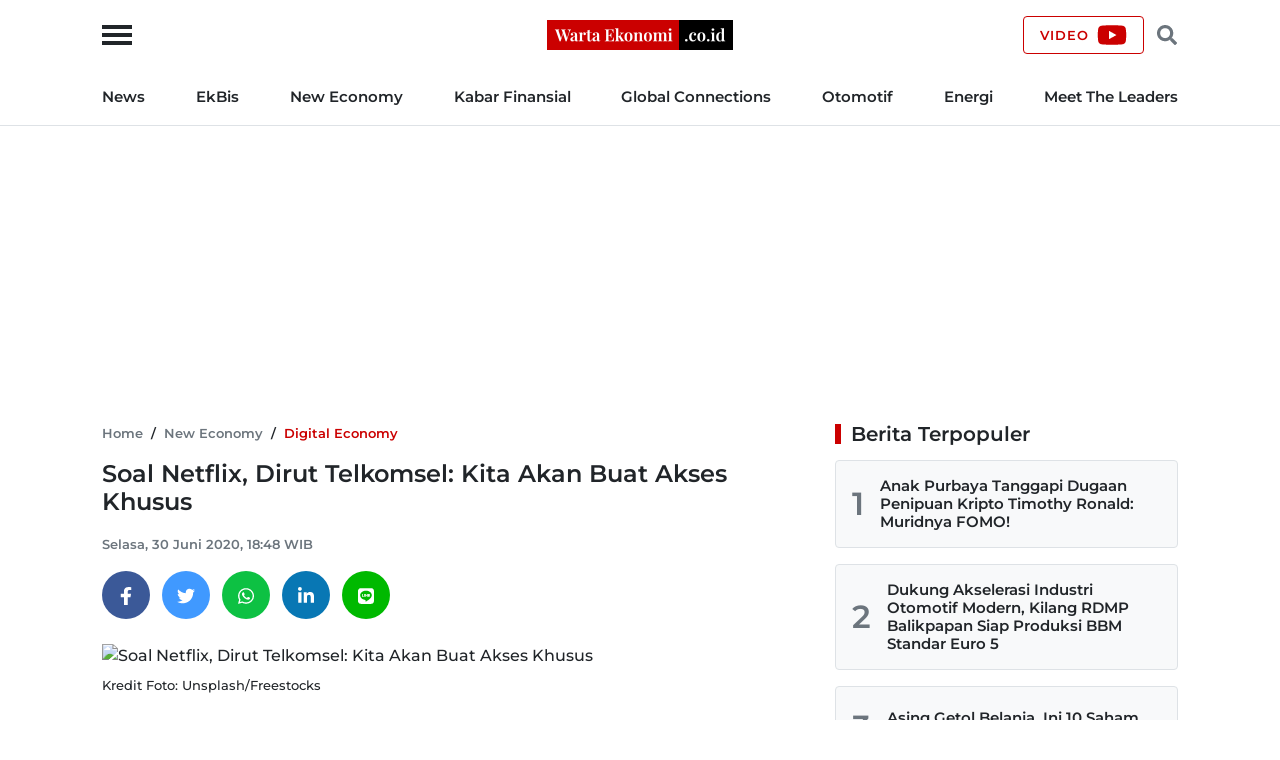

--- FILE ---
content_type: text/html; charset=UTF-8
request_url: https://wartaekonomi.co.id/read292494/soal-netflix-dirut-telkomsel-kita-akan-buat-akses-khusus
body_size: 16473
content:
<!doctype html>
<html lang="id">

<head>
    <title>Soal Netflix, Dirut Telkomsel: Kita Akan Buat Akses Khusus</title>

    <link rel="dns-prefetch" href="https://securepubads.g.doubleclick.net">
    <link rel="dns-prefetch" href="https://ads.pubmatic.com">
    <link rel="dns-prefetch" href="https://www.googletagmanager.com">
    <link rel="dns-prefetch" href="https://connect.facebook.net">
    <link rel="dns-prefetch" href="https://www.facebook.com">
    <link rel="dns-prefetch" href="https://pagead2.googlesyndication.com">
    <link rel="dns-prefetch" href="https://googleads.g.doubleclick.net">
    <link rel="dns-prefetch" href="https://static.doubleclick.net">
    <link rel="dns-prefetch" href="https://jnn-pa.googleapis.com">
    <link rel="dns-prefetch" href="https://www.google.com">
    <link rel="dns-prefetch" href="https://fonts.gstatic.com">
    <link rel="dns-prefetch" href="https://anymind360.com">
    <link rel="dns-prefetch" href="https://foto.wartaekonomi.co.id">
    <link rel="preload" href="https://wartaekonomi.co.id/css/style.min.css?rand=Y9SUE1vx" as="style">
    <link rel="preload" href="https://wartaekonomi.co.id/js/script.min.js?rand=Y9SUE1vx" as="script">
    <link rel="preload" href="https://fonts.gstatic.com/s/montserrat/v25/JTUSjIg1_i6t8kCHKm459Wlhyw.woff2" as="font" type="font/woff2" crossorigin>

    <!-- Required meta tags -->
    <meta charset="utf-8">
    <meta name="viewport" content="width=device-width, initial-scale=1">

    <meta name="google-site-verification" content="AvImw9gN1uaC9mqQ2NcDDNCzwDM_9rcVWwCbP5u0Pj8">
    <meta name="Trafficstars" content="80961">
    <meta name="alexaVerifyID" content="JM9ooB47tT05W66ysdPl56PHgGA">
    <meta name="description" content="Polemik antara Telkom group dan Netflix akan segera menemui titik terang setelah Dirut Telkomsel buka suara terkait masalah itu.">
    <meta name="keywords" content="Netflix, Telkomsel">
    <meta name="robots" content="index, follow">
    <meta name="googlebot-news" content="index, follow">
    <meta name="googlebot" content="index, follow">
    <meta name="language" content="id">
    <meta name="geo.country" content="id">
    <meta name="geo.placename" content="Indonesia">

    <meta property="og:type" content="article">
    <meta property="og:site_name" content="Warta Ekonomi">
    <meta property="og:title" content="Soal Netflix, Dirut Telkomsel: Kita Akan Buat Akses Khusus">
    <meta property="og:image" content="https://foto.wartaekonomi.co.id/files/arsip_foto_2020_01_10/netflix_143556_small.jpg">
    <meta property="og:image:type" content="image/jpeg">
    <meta property="og:image:width" content="500">
    <meta property="og:image:height" content="288">
    <meta property="og:description" content="Polemik antara Telkom group dan Netflix akan segera menemui titik terang setelah Dirut Telkomsel buka suara terkait masalah itu.">
    <meta property="og:url" content="https://wartaekonomi.co.id/read292494/soal-netflix-dirut-telkomsel-kita-akan-buat-akses-khusus">

    <meta name="twitter:card" content="summary_large_image">
    <meta name="twitter:title" content="Soal Netflix, Dirut Telkomsel: Kita Akan Buat Akses Khusus">
    <meta name="twitter:description" content="Polemik antara Telkom group dan Netflix akan segera menemui titik terang setelah Dirut Telkomsel buka suara terkait masalah itu.">
    <meta name="twitter:image" content="https://foto.wartaekonomi.co.id/files/arsip_foto_2020_01_10/netflix_143556_big.jpg">
    <meta name="twitter:image:src" content="https://foto.wartaekonomi.co.id/files/arsip_foto_2020_01_10/netflix_143556_big.jpg">

    <meta property="fb:app_id" content="310001522801612">

    <link rel="amphtml" href="https://wartaekonomi.co.id/amp/read292494/soal-netflix-dirut-telkomsel-kita-akan-buat-akses-khusus">
    <link rel="canonical" href="https://wartaekonomi.co.id/read292494/soal-netflix-dirut-telkomsel-kita-akan-buat-akses-khusus">

    <link rel="shortcut icon" href="https://wartaekonomi.co.id/img/favicon.ico" type="image/x-icon">
    <link rel="icon" href="https://wartaekonomi.co.id/img/favicon.ico" type="image/x-icon">

    <link rel="stylesheet" href="https://wartaekonomi.co.id/css/style.min.css?rand=Y9SUE1vx">

    <script type="application/ld+json">
    {
        "@context": "https://schema.org",
        "@type": "BreadcrumbList",
        "itemListElement": [{
                "@type": "ListItem",
                "position": 1,
                "item": {
                    "@id": "https://wartaekonomi.co.id/",
                    "name": "Home"
                }
            },
            {
                "@type": "ListItem",
                "position": 2,
                "item": {
                    "@id": "https://wartaekonomi.co.id/category-264/digital-economy",
                    "name": "Digital Economy"
                }
            },
            {
                "@type": "ListItem",
                "position": 3,
                "item": {
                    "@id": "https://wartaekonomi.co.id/read292494/soal-netflix-dirut-telkomsel-kita-akan-buat-akses-khusus",
                    "name": "Soal Netflix, Dirut Telkomsel: Kita Akan Buat Akses Khusus"
                }
            }
        ]
    }
</script>

<script type="application/ld+json">
    {
        "@context": "https://schema.org",
        "@type": "WebPage",
        "headline": "Soal Netflix, Dirut Telkomsel: Kita Akan Buat Akses Khusus",
        "url": "https://wartaekonomi.co.id/read292494/soal-netflix-dirut-telkomsel-kita-akan-buat-akses-khusus",
        "datePublished": "2020-06-30T18:48:00+07:00",
        "image": "https://foto.wartaekonomi.co.id/files/arsip_foto_2020_01_10/netflix_143556_big.jpg",
        "thumbnailUrl": "https://foto.wartaekonomi.co.id/files/arsip_foto_2020_01_10/netflix_143556_small.jpg"
    }
</script>

<script type="application/ld+json">
    {
        "@context": "http://schema.org",
        "@type": "NewsArticle",
        "mainEntityOfPage": {
            "@type": "WebPage",
            "@id": "https://wartaekonomi.co.id/read292494/soal-netflix-dirut-telkomsel-kita-akan-buat-akses-khusus"
        },
        "headline": "Soal Netflix, Dirut Telkomsel: Kita Akan Buat Akses Khusus",
        "image": {
            "@type": "ImageObject",
            "url": "https://foto.wartaekonomi.co.id/files/arsip_foto_2020_01_10/netflix_143556_big.jpg"
        },
        "datePublished": "2020-06-30T18:48:00+07:00",
        "dateModified": "2020-06-30T18:48:00+07:00",
        "description": "Polemik antara Telkom group dan Netflix akan segera menemui titik terang setelah Dirut Telkomsel buka suara terkait masalah itu.",
        "author": {
             "url": "https://wartaekonomi.co.id/author/bernadinus",
             "@type": "Person",
            "name": "Bernadinus Adi Pramudita"
        },
        "publisher": {
            "@type": "Organization",
            "name": "Warta Ekonomi",
            "logo": {
                "@type": "ImageObject",
                "url": "https://wartaekonomi.co.id/img/logo.png?rand=Y9SUE1vx"
            }
        }
    }
</script>


<!-- Global site tag (gtag.js) - Google Analytics -->
<script async src="https://www.googletagmanager.com/gtag/js?id=G-XRQ836EWGG" type="cd12564e80015b4d6047158a-text/javascript"></script>

    <!-- Adsense -->
    <script async src="https://pagead2.googlesyndication.com/pagead/js/adsbygoogle.js?client=ca-pub-6575109187818638" crossorigin="anonymous" type="cd12564e80015b4d6047158a-text/javascript"></script>

<!-- GAM -->
<script async src="https://securepubads.g.doubleclick.net/tag/js/gpt.js" type="cd12564e80015b4d6047158a-text/javascript"></script>

<script type="cd12564e80015b4d6047158a-text/javascript">
    // Google Analytics
    window.dataLayer = window.dataLayer || [];

    function gtag() {
        dataLayer.push(arguments);
    }
    gtag('js', new Date());
    gtag('config', 'G-XRQ836EWGG');

    gtag('event', 'page_view', {
         "author": "Bernadinus Adi Pramudita",
         "editor": "Puri Mei Setyaningrum",
        "category": "New Economy",
        "sub_category": "Digital Economy"
    });

    // GAM
    window.googletag = window.googletag || {
        cmd: []
    };

    googletag.cmd.push(function() {
        googletag.defineSlot('/21863669784/Mob_In_Article_BP_2', [300, 250], 'div-gpt-ad-1647729625996-0').addService(googletag.pubads());
        googletag.defineSlot('/21863669784/Mob_In_Article_BP_3', [300, 250], 'div-gpt-ad-1647729684060-0').addService(googletag.pubads());

                    googletag.defineSlot('/21863669784/we-desktop-article-billboard', [
                [780, 250],
                [970, 250]
            ], 'div-gpt-ad-1652842426363-0').addService(googletag.pubads());
            googletag.defineSlot('/21863669784/we-desktop-article-skin-ad-left', [120, 600], 'div-gpt-ad-1652845968430-0').addService(googletag.pubads());
            googletag.defineSlot('/21863669784/we-desktop-article-skin-ad-right', [120, 600], 'div-gpt-ad-1652848892596-0').addService(googletag.pubads());
        
        googletag.pubads().setTargeting('we-kanal', ['3']);
        googletag.pubads().setTargeting('we-sub-kanal', ['264']);
        googletag.pubads().enableSingleRequest();
        googletag.pubads().collapseEmptyDivs();
        googletag.enableServices();
    });

    // IZooto
    window._izq = window._izq || [];
    window._izq.push(["init"]);
    try {
        window.izConfig = JSON.parse('{"client":36181,"sourceOrigin":"https:\/\/wartaekonomi.co.id","domainRoot":"","webPushId":"","webServiceUrl":"","isSdkHttps":1,"customPixelLink":"","mobileAllowed":1,"serviceWorkerName":"\/service-worker.js","manifestName":"\/manifest.json","desktopAllowed":1,"setEnr":1,"izootoStatus":1,"debug":0,"siteUrl":"https:\/\/wartaekonomi.co.id","promptDelay":0,"repeatPromptDelay":0,"tagsEnabled":1,"welcomeNotification":{"status":0,"title":"","body":"","icon":"","url":"","showAfter":0,"clickTimeout":0},"locale":"en","vapidPublicKey":"BKnxZBKJUNqyordju8m3NexUIk0JkH1cNko7qtwe0qiHQvrcFoB16Zw4QRpawTPmCyukH0EAM-U0BhhHTe3NA5c","overlay":0,"mobPromptFlow":0,"mobOptInDesignType":0,"optInDesign":"","mobPromptDesign":{"message":"We\'d like to notify you about the latest updates","subMessage":"You can unsubscribe from notifications anytime","icon":"https:\/\/cdnimg.izooto.com\/default\/6.png","btn1Txt":"Later","btn2Txt":"Allow","position":"","bgColor":"#f9f9f9","titleForeColor":"#5a5a5a","messageForeColor":"#5a5a5a","btn1bgColor":"#f9f9f9","btn1ForeColor":"#808080","btn2bgColor":"#0e53a1","btn2ForeColor":"#fff"},"promptFlow":0,"optInDesignType":0,"promptDesign":{"message":"We\'d like to notify you about the latest updates","subMessage":"You can unsubscribe from notifications anytime","icon":"https:\/\/cdnimg.izooto.com\/default\/6.png","btn1Txt":"Later","btn2Txt":"Allow","position":"","bgColor":"#f9f9f9","titleForeColor":"#5a5a5a","messageForeColor":"#5a5a5a","btn1bgColor":"#f9f9f9","btn1ForeColor":"#808080","btn2bgColor":"#0e53a1","btn2ForeColor":"#fff"},"branding":1,"overlayMessage":"Click on \'Allow\' to subscribe to the latest updates."}');
        var container = document.body ? document.body : document.head;

        if ("" !== izConfig.customPixelLink) {
            var _izAlt = document.createElement("script");
            _izAlt.id = "izootoAlt",
                _izAlt.src = izConfig.customPixelLink,
                container.appendChild(_izAlt);
        } else {
            var _iz = document.createElement("script");
            _iz.id = "izootoSdk",
                _iz.src = "https://cdn.izooto.com/scripts/sdk/izooto.js",
                container.appendChild(_iz);
        }
    } catch (err) {}
</script></head>

<body>

    <!-- Facebook Javascript SDK -->
    <div id="fb-root"></div>
    <script async defer crossorigin="anonymous" src="https://connect.facebook.net/id_ID/sdk.js#xfbml=1&version=v11.0&appId=310001522801612&autoLogAppEvents=1" type="cd12564e80015b4d6047158a-text/javascript"></script>

    <!-- Header Start -->
<header class="border-bottom w-100">
    <div class="headerLogo">
        <div class="container h-100">
            <div class="row align-items-center h-100">
                <div class="col-12 position-relative text-center">
                    <button class="sideMenuToggle">
                        <span></span>
                        <span></span>
                        <span></span>
                    </button>
                    <!-- //.sideMenuToggle -->

                    <a href="https://wartaekonomi.co.id/" title="Warta Ekonomi">
                        <img width="186" height="30" src="https://wartaekonomi.co.id/img/logo.png?rand=Y9SUE1vx" alt="Logo Warta Ekonomi">
                    </a>

                    <div class="headerCTA d-flex end-0 position-absolute">
                        <a href="https://youtube.com/@WartaEkonomiID?si=QFAql2Uy2HOzPcLT" rel="nofollow" title="Channel YouTube Warta Ekonomi" class="align-items-center border-primary btn d-none d-lg-flex fs-9 fw-bold lh-1 ls-1 px-3 text-uppercase" target="_blank">
                            <span class="pe-2">Video</span>
                            <svg xmlns="http://www.w3.org/2000/svg" viewBox="0 0 576 512"><!-- Font Awesome Free 5.15.4 by @fontawesome - https://fontawesome.com License - https://fontawesome.com/license/free (Icons: CC BY 4.0, Fonts: SIL OFL 1.1, Code: MIT License) --><path d="M549.655 124.083c-6.281-23.65-24.787-42.276-48.284-48.597C458.781 64 288 64 288 64S117.22 64 74.629 75.486c-23.497 6.322-42.003 24.947-48.284 48.597-11.412 42.867-11.412 132.305-11.412 132.305s0 89.438 11.412 132.305c6.281 23.65 24.787 41.5 48.284 47.821C117.22 448 288 448 288 448s170.78 0 213.371-11.486c23.497-6.321 42.003-24.171 48.284-47.821 11.412-42.867 11.412-132.305 11.412-132.305s0-89.438-11.412-132.305zm-317.51 213.508V175.185l142.739 81.205-142.739 81.201z"/></svg>                        </a>

                        <button class="headerSearchToggle border-0 btn lh-1 me-1 ms-1"><svg xmlns="http://www.w3.org/2000/svg" viewBox="0 0 512 512"><!-- Font Awesome Free 5.15.4 by @fontawesome - https://fontawesome.com License - https://fontawesome.com/license/free (Icons: CC BY 4.0, Fonts: SIL OFL 1.1, Code: MIT License) --><path d="M505 442.7L405.3 343c-4.5-4.5-10.6-7-17-7H372c27.6-35.3 44-79.7 44-128C416 93.1 322.9 0 208 0S0 93.1 0 208s93.1 208 208 208c48.3 0 92.7-16.4 128-44v16.3c0 6.4 2.5 12.5 7 17l99.7 99.7c9.4 9.4 24.6 9.4 33.9 0l28.3-28.3c9.4-9.4 9.4-24.6.1-34zM208 336c-70.7 0-128-57.2-128-128 0-70.7 57.2-128 128-128 70.7 0 128 57.2 128 128 0 70.7-57.2 128-128 128z"/></svg></button>
                    </div>
                    <!-- //.headerCTA -->
                </div>
                <!-- //.col-12 -->
            </div>
            <!-- //.row -->
        </div>
        <!-- //.container -->
    </div>
    <!-- //.headerLogo -->

    <div class="headerNav d-none d-lg-block">
        <div class="container">
            <div class="row">
                <div class="col-12">
                    <nav>
    <ul class="d-flex fs-7 fw-bold list-inline justify-content-between m-0 py-3">
        
            <li class="list-inline-item pr-2 pe-xl-3 ?>"><a href="https://wartaekonomi.co.id/category-parent-1/kabar-indonesia" title="News">News</a></li>

        
            <li class="list-inline-item px-2 px-xl-3 ?>"><a href="https://wartaekonomi.co.id/category-parent-2/kabar-ekbis" title="EkBis">EkBis</a></li>

        
            <li class="list-inline-item px-2 px-xl-3 ?>"><a href="https://wartaekonomi.co.id/category-parent-3/new-economy" title="New Economy">New Economy</a></li>

        
            <li class="list-inline-item px-2 px-xl-3 ?>"><a href="https://wartaekonomi.co.id/category-parent-4/kabar-finansial" title="Kabar Finansial">Kabar Finansial</a></li>

        
            <li class="list-inline-item px-2 px-xl-3 ?>"><a href="https://wartaekonomi.co.id/category-parent-5/global-connections" title="Global Connections">Global Connections</a></li>

        
        <li class="list-inline-item px-2 px-xl-3"><a href="https://wartaekonomi.co.id/category-282/otomotif" title="Otomotif">Otomotif</a></li>
        <li class="list-inline-item px-2 px-xl-3"><a href="https://wartaekonomi.co.id/category-290/energi" title="Energi">Energi</a></li>
        <li class="list-inline-item ps-2 ps-xl-3"><a href="https://wartaekonomi.co.id/category-303/ceo-interview" title="Meet The Leaders">Meet The Leaders</a></li>
    </ul>
</nav>                </div>
                <!-- //.col-12 -->
            </div>
            <!-- //.row -->
        </div>
        <!-- //.container -->
    </div>
    <!-- //.headerNav -->

    <div class="headerSearch d-none h-100 position-absolute start-0 top-0 w-100">
        <div class="container h-100">
            <div class="row align-items-center h-100">
                <div class="col-12">
                    <div class="d-flex align-items-center">
                        <form method="POST" action="https://wartaekonomi.co.id/search" class="w-100">
                            <input type="text" name="q" placeholder="Cari berita" autocomplete="off" class="bg-light border px-3 py-2 rounded w-100">
                        </form>
                        <button class="headerSearchToggleClose bg-primary border-primary btn fs-9 fw-bold lh-1 ls-1 ms-2 px-3 text-uppercase text-white">Tutup</button>
                    </div>
                    <!-- //.d-flex -->
                </div>
                <!-- //.col-12 -->
            </div>
            <!-- //.row -->
        </div>
        <!-- //.container -->
    </div>
    <!-- //.headerSearch -->
</header>
<!-- //Header End -->

<!-- sideMenu Start -->
<div class="sideMenuMask"></div>

<div class="sideMenu">
    <div class="sideMenuSection sideMenuToggleCloseWrapper">
        <span class="sideMenuTitle fw-bold lh-1 ps-3 text-uppercase">Menu</span>

        <div class="sideMenuToggleClose" role="button" aria-label="Close Menu" tabindex="0">
            <span></span>
            <span></span>
        </div>
        <!-- //.sideMenuToggleClose -->
    </div>
    <!-- //.sideMenuSection -->

    <div class="sideMenuSection pb-0">
        <form method="POST" action="https://wartaekonomi.co.id/search" class="w-100">
            <input type="text" name="q" placeholder="Cari berita" autocomplete="off" class="bg-light border px-3 py-2 rounded w-100">
        </form>
    </div>
    <!-- //.sideMenuSection -->

    <div id="sideMenuAccordion" class="sideMenuSection sideMenuAccordion border-bottom">
                    <section class="accordionItem">
                <h6 class="accordionItemTitle fs-7 fw-bold">
                    News<svg xmlns="http://www.w3.org/2000/svg" viewBox="0 0 448 512"><!-- Font Awesome Free 5.15.4 by @fontawesome - https://fontawesome.com License - https://fontawesome.com/license/free (Icons: CC BY 4.0, Fonts: SIL OFL 1.1, Code: MIT License) --><path d="M207.029 381.476L12.686 187.132c-9.373-9.373-9.373-24.569 0-33.941l22.667-22.667c9.357-9.357 24.522-9.375 33.901-.04L224 284.505l154.745-154.021c9.379-9.335 24.544-9.317 33.901.04l22.667 22.667c9.373 9.373 9.373 24.569 0 33.941L240.971 381.476c-9.373 9.372-24.569 9.372-33.942 0z"/></svg>                </h6>
                <div class="accordionPanel">
                    <ul class="list-inline fs-8 fw-bold">
                                                    <li class="ps-3 py-2">
                                <a href="https://wartaekonomi.co.id/category-53/nasional" title="Nasional" class="text-dark">Nasional</a>                            </li>
                                                    <li class="ps-3 py-2">
                                <a href="https://wartaekonomi.co.id/category-55/megapolitan" title="Megapolitan" class="text-dark">Megapolitan</a>                            </li>
                                                    <li class="ps-3 py-2">
                                <a href="https://wartaekonomi.co.id/category-269/daerah" title="Daerah" class="text-dark">Daerah</a>                            </li>
                                                    <li class="ps-3 py-2">
                                <a href="https://wartaekonomi.co.id/category-280/politik" title="Politik" class="text-dark">Politik</a>                            </li>
                                                    <li class="ps-3 py-2">
                                <a href="https://wartaekonomi.co.id/category-291/hukum" title="Hukum" class="text-dark">Hukum</a>                            </li>
                                            </ul>
                </div>
                <!-- //.accordionPanel -->
            </section>
                    <section class="accordionItem">
                <h6 class="accordionItemTitle fs-7 fw-bold">
                    EkBis<svg xmlns="http://www.w3.org/2000/svg" viewBox="0 0 448 512"><!-- Font Awesome Free 5.15.4 by @fontawesome - https://fontawesome.com License - https://fontawesome.com/license/free (Icons: CC BY 4.0, Fonts: SIL OFL 1.1, Code: MIT License) --><path d="M207.029 381.476L12.686 187.132c-9.373-9.373-9.373-24.569 0-33.941l22.667-22.667c9.357-9.357 24.522-9.375 33.901-.04L224 284.505l154.745-154.021c9.379-9.335 24.544-9.317 33.901.04l22.667 22.667c9.373 9.373 9.373 24.569 0 33.941L240.971 381.476c-9.373 9.372-24.569 9.372-33.942 0z"/></svg>                </h6>
                <div class="accordionPanel">
                    <ul class="list-inline fs-8 fw-bold">
                                                    <li class="ps-3 py-2">
                                <a href="https://wartaekonomi.co.id/category-54/makro" title="Makro" class="text-dark">Makro</a>                            </li>
                                                    <li class="ps-3 py-2">
                                <a href="https://wartaekonomi.co.id/category-261/infrastruktur" title="Infrastruktur" class="text-dark">Infrastruktur</a>                            </li>
                                                    <li class="ps-3 py-2">
                                <a href="https://wartaekonomi.co.id/category-267/properti" title="Properti" class="text-dark">Properti</a>                            </li>
                                                    <li class="ps-3 py-2">
                                <a href="https://wartaekonomi.co.id/category-268/agribisnis" title="Agribisnis" class="text-dark">Agribisnis</a>                            </li>
                                                    <li class="ps-3 py-2">
                                <a href="https://wartaekonomi.co.id/category-270/pajak" title="Pajak" class="text-dark">Pajak</a>                            </li>
                                                    <li class="ps-3 py-2">
                                <a href="https://wartaekonomi.co.id/category-277/perikanan" title="Perikanan" class="text-dark">Perikanan</a>                            </li>
                                                    <li class="ps-3 py-2">
                                <a href="https://wartaekonomi.co.id/category-289/transportasi" title="Transportasi" class="text-dark">Transportasi</a>                            </li>
                                                    <li class="ps-3 py-2">
                                <a href="https://wartaekonomi.co.id/category-297/riil" title="Riil" class="text-dark">Riil</a>                            </li>
                                                    <li class="ps-3 py-2">
                                <a href="https://wartaekonomi.co.id/category-298/industri" title="Industri" class="text-dark">Industri</a>                            </li>
                                                    <li class="ps-3 py-2">
                                <a href="https://wartaekonomi.co.id/category-300/bisnis" title="Bisnis" class="text-dark">Bisnis</a>                            </li>
                                                    <li class="ps-3 py-2">
                                <a href="https://wartaekonomi.co.id/category-302/jasa" title="Jasa" class="text-dark">Jasa</a>                            </li>
                                            </ul>
                </div>
                <!-- //.accordionPanel -->
            </section>
                    <section class="accordionItem">
                <h6 class="accordionItemTitle fs-7 fw-bold">
                    New Economy<svg xmlns="http://www.w3.org/2000/svg" viewBox="0 0 448 512"><!-- Font Awesome Free 5.15.4 by @fontawesome - https://fontawesome.com License - https://fontawesome.com/license/free (Icons: CC BY 4.0, Fonts: SIL OFL 1.1, Code: MIT License) --><path d="M207.029 381.476L12.686 187.132c-9.373-9.373-9.373-24.569 0-33.941l22.667-22.667c9.357-9.357 24.522-9.375 33.901-.04L224 284.505l154.745-154.021c9.379-9.335 24.544-9.317 33.901.04l22.667 22.667c9.373 9.373 9.373 24.569 0 33.941L240.971 381.476c-9.373 9.372-24.569 9.372-33.942 0z"/></svg>                </h6>
                <div class="accordionPanel">
                    <ul class="list-inline fs-8 fw-bold">
                                                    <li class="ps-3 py-2">
                                <a href="https://wartaekonomi.co.id/category-263/green-economy" title="Green Economy" class="text-dark">Green Economy</a>                            </li>
                                                    <li class="ps-3 py-2">
                                <a href="https://wartaekonomi.co.id/category-264/digital-economy" title="Digital Economy" class="text-dark">Digital Economy</a>                            </li>
                                                    <li class="ps-3 py-2">
                                <a href="https://wartaekonomi.co.id/category-272/entrepreneur" title="Entrepreneur" class="text-dark">Entrepreneur</a>                            </li>
                                                    <li class="ps-3 py-2">
                                <a href="https://wartaekonomi.co.id/category-276/csr" title="CSR" class="text-dark">CSR</a>                            </li>
                                            </ul>
                </div>
                <!-- //.accordionPanel -->
            </section>
                    <section class="accordionItem">
                <h6 class="accordionItemTitle fs-7 fw-bold">
                    Kabar Finansial<svg xmlns="http://www.w3.org/2000/svg" viewBox="0 0 448 512"><!-- Font Awesome Free 5.15.4 by @fontawesome - https://fontawesome.com License - https://fontawesome.com/license/free (Icons: CC BY 4.0, Fonts: SIL OFL 1.1, Code: MIT License) --><path d="M207.029 381.476L12.686 187.132c-9.373-9.373-9.373-24.569 0-33.941l22.667-22.667c9.357-9.357 24.522-9.375 33.901-.04L224 284.505l154.745-154.021c9.379-9.335 24.544-9.317 33.901.04l22.667 22.667c9.373 9.373 9.373 24.569 0 33.941L240.971 381.476c-9.373 9.372-24.569 9.372-33.942 0z"/></svg>                </h6>
                <div class="accordionPanel">
                    <ul class="list-inline fs-8 fw-bold">
                                                    <li class="ps-3 py-2">
                                <a href="https://wartaekonomi.co.id/category-259/finansial" title="Finansial" class="text-dark">Finansial</a>                            </li>
                                                    <li class="ps-3 py-2">
                                <a href="https://wartaekonomi.co.id/category-283/bursa" title="Bursa" class="text-dark">Bursa</a>                            </li>
                                                    <li class="ps-3 py-2">
                                <a href="https://wartaekonomi.co.id/category-284/perbankan" title="Perbankan" class="text-dark">Perbankan</a>                            </li>
                                                    <li class="ps-3 py-2">
                                <a href="https://wartaekonomi.co.id/category-285/asuransi" title="Asuransi" class="text-dark">Asuransi</a>                            </li>
                                                    <li class="ps-3 py-2">
                                <a href="https://wartaekonomi.co.id/category-286/multifinance" title="Multifinance" class="text-dark">Multifinance</a>                            </li>
                                                    <li class="ps-3 py-2">
                                <a href="https://wartaekonomi.co.id/category-294/dana-pensiun" title="Dana Pensiun" class="text-dark">Dana Pensiun</a>                            </li>
                                                    <li class="ps-3 py-2">
                                <a href="https://wartaekonomi.co.id/category-299/perencanaan-keuangan" title="Perencanaan Keuangan" class="text-dark">Perencanaan Keuangan</a>                            </li>
                                            </ul>
                </div>
                <!-- //.accordionPanel -->
            </section>
                    <section class="accordionItem">
                <h6 class="accordionItemTitle fs-7 fw-bold">
                    Global Connections<svg xmlns="http://www.w3.org/2000/svg" viewBox="0 0 448 512"><!-- Font Awesome Free 5.15.4 by @fontawesome - https://fontawesome.com License - https://fontawesome.com/license/free (Icons: CC BY 4.0, Fonts: SIL OFL 1.1, Code: MIT License) --><path d="M207.029 381.476L12.686 187.132c-9.373-9.373-9.373-24.569 0-33.941l22.667-22.667c9.357-9.357 24.522-9.375 33.901-.04L224 284.505l154.745-154.021c9.379-9.335 24.544-9.317 33.901.04l22.667 22.667c9.373 9.373 9.373 24.569 0 33.941L240.971 381.476c-9.373 9.372-24.569 9.372-33.942 0z"/></svg>                </h6>
                <div class="accordionPanel">
                    <ul class="list-inline fs-8 fw-bold">
                                                    <li class="ps-3 py-2">
                                <a href="https://wartaekonomi.co.id/category-274/internasional" title="Internasional" class="text-dark">Internasional</a>                            </li>
                                                    <li class="ps-3 py-2">
                                <a href="https://wartaekonomi.co.id/category-278/english-edition" title="English Edition" class="text-dark">English Edition</a>                            </li>
                                                    <li class="ps-3 py-2">
                                <a href="https://wartaekonomi.co.id/category-295/asia-pasifik" title="Asia Pasifik" class="text-dark">Asia Pasifik</a>                            </li>
                                                    <li class="ps-3 py-2">
                                <a href="https://wartaekonomi.co.id/category-296/asean" title="ASEAN" class="text-dark">ASEAN</a>                            </li>
                                            </ul>
                </div>
                <!-- //.accordionPanel -->
            </section>
        
        <section class="accordionItem">
            <h6 class="accordionItemTitle fs-7 fw-bold"><a href="https://wartaekonomi.co.id/category-282/otomotif" title="Otomotif" class="text-dark">Otomotif</a></h6>
        </section>

        <section class="accordionItem">
            <h6 class="accordionItemTitle fs-7 fw-bold"><a href="https://wartaekonomi.co.id/category-290/energi" title="Energi" class="text-dark">Energi</a></h6>
        </section>

        <section class="accordionItem">
            <h6 class="accordionItemTitle fs-7 fw-bold"><a href="https://wartaekonomi.co.id/category-303/ceo-interview" title="Meet The Leaders" class="text-dark">Meet The Leaders</a></h6>
        </section>

        <section class="accordionItem">
            <h6 class="accordionItemTitle fs-7 fw-bold"><a href="https://wartaekonomi.co.id/indeks" title="Indeks" class="text-dark">Indeks</a></h6>
        </section>

        <section class="accordionItem">
            <h6 class="accordionItemTitle fs-7 fw-bold"><a href="https://youtube.com/@WartaEkonomiID?si=QFAql2Uy2HOzPcLT" title="Channel YouTube Warta Ekonomi" class="text-dark" target="_blank">Video</a></h6>
        </section>

        <section class="accordionItem">
            <h6 class="accordionItemTitle fs-7 fw-bold m-0"><a href="https://wartaekonomi.co.id/page/1-about-warta-ekonomi" title="About Us" class="text-dark">About Us</a></h6>
        </section>
    </div>
    <!-- //.sideMenuSection -->

    <div class="sideMenuSection sideMenuSocialMedia">
        <h6 class="fs-7 fw-bold mb-3">Social Media</h6>
        <ul class="socialMediaIcon list-inline m-0">
    <li class="list-inline-item me-3">
        <a rel="nofollow" title="Facebook" href="https://www.facebook.com/warta.ekonomi" target="_blank">
            <svg xmlns="http://www.w3.org/2000/svg" viewBox="0 0 320 512"><!-- Font Awesome Free 5.15.4 by @fontawesome - https://fontawesome.com License - https://fontawesome.com/license/free (Icons: CC BY 4.0, Fonts: SIL OFL 1.1, Code: MIT License) --><path d="M279.14 288l14.22-92.66h-88.91v-60.13c0-25.35 12.42-50.06 52.24-50.06h40.42V6.26S260.43 0 225.36 0c-73.22 0-121.08 44.38-121.08 124.72v70.62H22.89V288h81.39v224h100.17V288z" /></svg>        </a>
    </li>

    <li class="list-inline-item me-3">
        <a rel="nofollow" title="Twitter" href="https://www.twitter.com/WartaEkonomi" target="_blank">
            <svg xmlns="http://www.w3.org/2000/svg" viewBox="0 0 512 512"><!-- Font Awesome Free 5.15.4 by @fontawesome - https://fontawesome.com License - https://fontawesome.com/license/free (Icons: CC BY 4.0, Fonts: SIL OFL 1.1, Code: MIT License) --><path d="M459.37 151.716c.325 4.548.325 9.097.325 13.645 0 138.72-105.583 298.558-298.558 298.558-59.452 0-114.68-17.219-161.137-47.106 8.447.974 16.568 1.299 25.34 1.299 49.055 0 94.213-16.568 130.274-44.832-46.132-.975-84.792-31.188-98.112-72.772 6.498.974 12.995 1.624 19.818 1.624 9.421 0 18.843-1.3 27.614-3.573-48.081-9.747-84.143-51.98-84.143-102.985v-1.299c13.969 7.797 30.214 12.67 47.431 13.319-28.264-18.843-46.781-51.005-46.781-87.391 0-19.492 5.197-37.36 14.294-52.954 51.655 63.675 129.3 105.258 216.365 109.807-1.624-7.797-2.599-15.918-2.599-24.04 0-57.828 46.782-104.934 104.934-104.934 30.213 0 57.502 12.67 76.67 33.137 23.715-4.548 46.456-13.32 66.599-25.34-7.798 24.366-24.366 44.833-46.132 57.827 21.117-2.273 41.584-8.122 60.426-16.243-14.292 20.791-32.161 39.308-52.628 54.253z"/></svg>        </a>
    </li>

    <li class="list-inline-item me-3">
        <a rel="nofollow" title="TikTok" href="https://www.tiktok.com/@warta_ekonomi" target="_blank">
            <svg xmlns="http://www.w3.org/2000/svg" viewBox="0 0 448 512"><!-- Font Awesome Free 5.15.4 by @fontawesome - https://fontawesome.com License - https://fontawesome.com/license/free (Icons: CC BY 4.0, Fonts: SIL OFL 1.1, Code: MIT License) --><path d="M448,209.91a210.06,210.06,0,0,1-122.77-39.25V349.38A162.55,162.55,0,1,1,185,188.31V278.2a74.62,74.62,0,1,0,52.23,71.18V0l88,0a121.18,121.18,0,0,0,1.86,22.17h0A122.18,122.18,0,0,0,381,102.39a121.43,121.43,0,0,0,67,20.14Z"/></svg>        </a>
    </li>

    <li class="list-inline-item me-3">
        <a rel="nofollow" title="YouTube" href="https://youtube.com/@WartaEkonomiID?si=QFAql2Uy2HOzPcLT" target="_blank">
            <svg xmlns="http://www.w3.org/2000/svg" viewBox="0 0 576 512"><!-- Font Awesome Free 5.15.4 by @fontawesome - https://fontawesome.com License - https://fontawesome.com/license/free (Icons: CC BY 4.0, Fonts: SIL OFL 1.1, Code: MIT License) --><path d="M549.655 124.083c-6.281-23.65-24.787-42.276-48.284-48.597C458.781 64 288 64 288 64S117.22 64 74.629 75.486c-23.497 6.322-42.003 24.947-48.284 48.597-11.412 42.867-11.412 132.305-11.412 132.305s0 89.438 11.412 132.305c6.281 23.65 24.787 41.5 48.284 47.821C117.22 448 288 448 288 448s170.78 0 213.371-11.486c23.497-6.321 42.003-24.171 48.284-47.821 11.412-42.867 11.412-132.305 11.412-132.305s0-89.438-11.412-132.305zm-317.51 213.508V175.185l142.739 81.205-142.739 81.201z"/></svg>        </a>
    </li>

    <li class="list-inline-item">
        <a rel="nofollow" title="Instagram" href="https://www.instagram.com/wartaekonomi/" target="_blank">
            <svg xmlns="http://www.w3.org/2000/svg" viewBox="0 0 448 512"><!-- Font Awesome Free 5.15.4 by @fontawesome - https://fontawesome.com License - https://fontawesome.com/license/free (Icons: CC BY 4.0, Fonts: SIL OFL 1.1, Code: MIT License) --><path d="M224.1 141c-63.6 0-114.9 51.3-114.9 114.9s51.3 114.9 114.9 114.9S339 319.5 339 255.9 287.7 141 224.1 141zm0 189.6c-41.1 0-74.7-33.5-74.7-74.7s33.5-74.7 74.7-74.7 74.7 33.5 74.7 74.7-33.6 74.7-74.7 74.7zm146.4-194.3c0 14.9-12 26.8-26.8 26.8-14.9 0-26.8-12-26.8-26.8s12-26.8 26.8-26.8 26.8 12 26.8 26.8zm76.1 27.2c-1.7-35.9-9.9-67.7-36.2-93.9-26.2-26.2-58-34.4-93.9-36.2-37-2.1-147.9-2.1-184.9 0-35.8 1.7-67.6 9.9-93.9 36.1s-34.4 58-36.2 93.9c-2.1 37-2.1 147.9 0 184.9 1.7 35.9 9.9 67.7 36.2 93.9s58 34.4 93.9 36.2c37 2.1 147.9 2.1 184.9 0 35.9-1.7 67.7-9.9 93.9-36.2 26.2-26.2 34.4-58 36.2-93.9 2.1-37 2.1-147.8 0-184.8zM398.8 388c-7.8 19.6-22.9 34.7-42.6 42.6-29.5 11.7-99.5 9-132.1 9s-102.7 2.6-132.1-9c-19.6-7.8-34.7-22.9-42.6-42.6-11.7-29.5-9-99.5-9-132.1s-2.6-102.7 9-132.1c7.8-19.6 22.9-34.7 42.6-42.6 29.5-11.7 99.5-9 132.1-9s102.7-2.6 132.1 9c19.6 7.8 34.7 22.9 42.6 42.6 11.7 29.5 9 99.5 9 132.1s2.7 102.7-9 132.1z"/></svg>        </a>
    </li>
</ul>    </div>
    <!-- //.sideMenuSection -->
</div>
<!-- //sideMenu End -->
    <div class="container my-4">
        <div class="row">
            <div class="col-12">
                <div class="mx-auto text-center">
    <!-- /21863669784/we-desktop-article-billboard -->
    <div id='div-gpt-ad-1652842426363-0' style='min-width: 780px; min-height: 250px;'>
        <script type="cd12564e80015b4d6047158a-text/javascript">
            googletag.cmd.push(function() {
                googletag.display('div-gpt-ad-1652842426363-0');
            });
        </script>
    </div>
</div>
<!-- //.mx-auto -->            </div>
            <!-- //.col-12 -->
        </div>
        <!-- //.row -->
    </div>
    <!-- //.container -->

    <div class="container">
        <div class="row">
            <div class="col-lg-8">
                
<main>
    <div class="articlePost mb-5">
        <div class="articlePostHeader mb-3">
            <ul class="fs-9 fw-bold list-inline" style="min-height: 20px;">
                <li class="list-inline-item me-1"><a href="https://wartaekonomi.co.id" title="Home" class="text-muted">Home</a></li>
                <li class="list-inline-item me-1">/</li>
                <li class="list-inline-item me-1"><a href="https://wartaekonomi.co.id/category-parent-3/new-economy" title="New Economy" class="text-muted">New Economy</a></li>
                <li class="list-inline-item me-1">/</li>
                <li class="list-inline-item me-1"><a href="https://wartaekonomi.co.id/category-264/digital-economy" title="Digital Economy">Digital Economy</a></li>
            </ul>

            
            <h1 class="fs-4 fw-bold mb-3">Soal Netflix, Dirut Telkomsel: Kita Akan Buat Akses Khusus</h1>

            
            <time class="d-inline-block fs-9 fw-bold mb-3 text-muted" style="min-height: 20px;">Selasa, 30 Juni 2020, 18:48 WIB</time>

            <div class="articlePostShare mb-4">
                <ul class="socialMediaIcon circleIcon list-inline">
    <li class="list-inline-item">
        <button type="button" title="Facebook" class="bg-facebook" onclick="if (!window.__cfRLUnblockHandlers) return false; window.open('https://www.facebook.com/sharer/sharer.php?u=https://wartaekonomi.co.id/read292494/soal-netflix-dirut-telkomsel-kita-akan-buat-akses-khusus', '_blank', 'width=600,height=600,scrollbars=yes,status=yes,resizable=yes,screenx=0,screeny=0');" data-cf-modified-cd12564e80015b4d6047158a-=""><svg xmlns="http://www.w3.org/2000/svg" viewBox="0 0 320 512"><!-- Font Awesome Free 5.15.4 by @fontawesome - https://fontawesome.com License - https://fontawesome.com/license/free (Icons: CC BY 4.0, Fonts: SIL OFL 1.1, Code: MIT License) --><path d="M279.14 288l14.22-92.66h-88.91v-60.13c0-25.35 12.42-50.06 52.24-50.06h40.42V6.26S260.43 0 225.36 0c-73.22 0-121.08 44.38-121.08 124.72v70.62H22.89V288h81.39v224h100.17V288z" /></svg></button>
    </li>

    <li class="list-inline-item">
        <button type="button" title="Twitter" class="bg-twitter" onclick="if (!window.__cfRLUnblockHandlers) return false; window.open('https://twitter.com/intent/tweet?original_referer=https://wartaekonomi.co.id/read292494/soal-netflix-dirut-telkomsel-kita-akan-buat-akses-khusus&text=Soal%20Netflix,%20Dirut%20Telkomsel:%20Kita%20Akan%20Buat%20Akses%20Khusus&tw_p=tweetbutton&url=https://wartaekonomi.co.id/read292494/soal-netflix-dirut-telkomsel-kita-akan-buat-akses-khusus', '_blank', 'width=600,height=600,scrollbars=yes,status=yes,resizable=yes,screenx=0,screeny=0');" data-cf-modified-cd12564e80015b4d6047158a-=""><svg xmlns="http://www.w3.org/2000/svg" viewBox="0 0 512 512"><!-- Font Awesome Free 5.15.4 by @fontawesome - https://fontawesome.com License - https://fontawesome.com/license/free (Icons: CC BY 4.0, Fonts: SIL OFL 1.1, Code: MIT License) --><path d="M459.37 151.716c.325 4.548.325 9.097.325 13.645 0 138.72-105.583 298.558-298.558 298.558-59.452 0-114.68-17.219-161.137-47.106 8.447.974 16.568 1.299 25.34 1.299 49.055 0 94.213-16.568 130.274-44.832-46.132-.975-84.792-31.188-98.112-72.772 6.498.974 12.995 1.624 19.818 1.624 9.421 0 18.843-1.3 27.614-3.573-48.081-9.747-84.143-51.98-84.143-102.985v-1.299c13.969 7.797 30.214 12.67 47.431 13.319-28.264-18.843-46.781-51.005-46.781-87.391 0-19.492 5.197-37.36 14.294-52.954 51.655 63.675 129.3 105.258 216.365 109.807-1.624-7.797-2.599-15.918-2.599-24.04 0-57.828 46.782-104.934 104.934-104.934 30.213 0 57.502 12.67 76.67 33.137 23.715-4.548 46.456-13.32 66.599-25.34-7.798 24.366-24.366 44.833-46.132 57.827 21.117-2.273 41.584-8.122 60.426-16.243-14.292 20.791-32.161 39.308-52.628 54.253z"/></svg></button>
    </li>

    <li class="list-inline-item">
        <button type="button" title="WhatsApp" class="bg-whatsApp" onclick="if (!window.__cfRLUnblockHandlers) return false; window.open('https://api.whatsapp.com/send?text=https://wartaekonomi.co.id/read292494/soal-netflix-dirut-telkomsel-kita-akan-buat-akses-khusus', '_blank', 'width=600,height=600,scrollbars=yes,status=yes,resizable=yes,screenx=0,screeny=0');" data-cf-modified-cd12564e80015b4d6047158a-=""><svg xmlns="http://www.w3.org/2000/svg" viewBox="0 0 448 512"><!-- Font Awesome Free 5.15.4 by @fontawesome - https://fontawesome.com License - https://fontawesome.com/license/free (Icons: CC BY 4.0, Fonts: SIL OFL 1.1, Code: MIT License) --><path d="M380.9 97.1C339 55.1 283.2 32 223.9 32c-122.4 0-222 99.6-222 222 0 39.1 10.2 77.3 29.6 111L0 480l117.7-30.9c32.4 17.7 68.9 27 106.1 27h.1c122.3 0 224.1-99.6 224.1-222 0-59.3-25.2-115-67.1-157zm-157 341.6c-33.2 0-65.7-8.9-94-25.7l-6.7-4-69.8 18.3L72 359.2l-4.4-7c-18.5-29.4-28.2-63.3-28.2-98.2 0-101.7 82.8-184.5 184.6-184.5 49.3 0 95.6 19.2 130.4 54.1 34.8 34.9 56.2 81.2 56.1 130.5 0 101.8-84.9 184.6-186.6 184.6zm101.2-138.2c-5.5-2.8-32.8-16.2-37.9-18-5.1-1.9-8.8-2.8-12.5 2.8-3.7 5.6-14.3 18-17.6 21.8-3.2 3.7-6.5 4.2-12 1.4-32.6-16.3-54-29.1-75.5-66-5.7-9.8 5.7-9.1 16.3-30.3 1.8-3.7.9-6.9-.5-9.7-1.4-2.8-12.5-30.1-17.1-41.2-4.5-10.8-9.1-9.3-12.5-9.5-3.2-.2-6.9-.2-10.6-.2-3.7 0-9.7 1.4-14.8 6.9-5.1 5.6-19.4 19-19.4 46.3 0 27.3 19.9 53.7 22.6 57.4 2.8 3.7 39.1 59.7 94.8 83.8 35.2 15.2 49 16.5 66.6 13.9 10.7-1.6 32.8-13.4 37.4-26.4 4.6-13 4.6-24.1 3.2-26.4-1.3-2.5-5-3.9-10.5-6.6z"/></svg></button>
    </li>

    <li class="list-inline-item">
        <button type="button" title="LinkedIn" class="bg-linkedIn" onclick="if (!window.__cfRLUnblockHandlers) return false; window.open('http://www.linkedin.com/shareArticle?mini=true&url=https://wartaekonomi.co.id/read292494/soal-netflix-dirut-telkomsel-kita-akan-buat-akses-khusus&title=Soal%20Netflix,%20Dirut%20Telkomsel:%20Kita%20Akan%20Buat%20Akses%20Khusus', '_blank', 'width=600,height=600,scrollbars=yes,status=yes,resizable=yes,screenx=0,screeny=0');" data-cf-modified-cd12564e80015b4d6047158a-=""><svg xmlns="http://www.w3.org/2000/svg" viewBox="0 0 448 512"><!-- Font Awesome Free 5.15.4 by @fontawesome - https://fontawesome.com License - https://fontawesome.com/license/free (Icons: CC BY 4.0, Fonts: SIL OFL 1.1, Code: MIT License) --><path d="M100.28 448H7.4V148.9h92.88zM53.79 108.1C24.09 108.1 0 83.5 0 53.8a53.79 53.79 0 0 1 107.58 0c0 29.7-24.1 54.3-53.79 54.3zM447.9 448h-92.68V302.4c0-34.7-.7-79.2-48.29-79.2-48.29 0-55.69 37.7-55.69 76.7V448h-92.78V148.9h89.08v40.8h1.3c12.4-23.5 42.69-48.3 87.88-48.3 94 0 111.28 61.9 111.28 142.3V448z"/></svg></button>
    </li>

    <li class="list-inline-item">
        <button type="button" title="Line" class="bg-line" onclick="if (!window.__cfRLUnblockHandlers) return false; window.open('https://social-plugins.line.me/lineit/share?url=https://wartaekonomi.co.id/read292494/soal-netflix-dirut-telkomsel-kita-akan-buat-akses-khusus&title=Soal%20Netflix,%20Dirut%20Telkomsel:%20Kita%20Akan%20Buat%20Akses%20Khusus', '_blank', 'width=600,height=600,scrollbars=yes,status=yes,resizable=yes,screenx=0,screeny=0');" data-cf-modified-cd12564e80015b4d6047158a-=""><svg xmlns="http://www.w3.org/2000/svg" viewBox="0 0 448 512"><!-- Font Awesome Free 5.15.4 by @fontawesome - https://fontawesome.com License - https://fontawesome.com/license/free (Icons: CC BY 4.0, Fonts: SIL OFL 1.1, Code: MIT License) --><path d="M272.1 204.2v71.1c0 1.8-1.4 3.2-3.2 3.2h-11.4c-1.1 0-2.1-.6-2.6-1.3l-32.6-44v42.2c0 1.8-1.4 3.2-3.2 3.2h-11.4c-1.8 0-3.2-1.4-3.2-3.2v-71.1c0-1.8 1.4-3.2 3.2-3.2H219c1 0 2.1.5 2.6 1.4l32.6 44v-42.2c0-1.8 1.4-3.2 3.2-3.2h11.4c1.8-.1 3.3 1.4 3.3 3.1zm-82-3.2h-11.4c-1.8 0-3.2 1.4-3.2 3.2v71.1c0 1.8 1.4 3.2 3.2 3.2h11.4c1.8 0 3.2-1.4 3.2-3.2v-71.1c0-1.7-1.4-3.2-3.2-3.2zm-27.5 59.6h-31.1v-56.4c0-1.8-1.4-3.2-3.2-3.2h-11.4c-1.8 0-3.2 1.4-3.2 3.2v71.1c0 .9.3 1.6.9 2.2.6.5 1.3.9 2.2.9h45.7c1.8 0 3.2-1.4 3.2-3.2v-11.4c0-1.7-1.4-3.2-3.1-3.2zM332.1 201h-45.7c-1.7 0-3.2 1.4-3.2 3.2v71.1c0 1.7 1.4 3.2 3.2 3.2h45.7c1.8 0 3.2-1.4 3.2-3.2v-11.4c0-1.8-1.4-3.2-3.2-3.2H301v-12h31.1c1.8 0 3.2-1.4 3.2-3.2V234c0-1.8-1.4-3.2-3.2-3.2H301v-12h31.1c1.8 0 3.2-1.4 3.2-3.2v-11.4c-.1-1.7-1.5-3.2-3.2-3.2zM448 113.7V399c-.1 44.8-36.8 81.1-81.7 81H81c-44.8-.1-81.1-36.9-81-81.7V113c.1-44.8 36.9-81.1 81.7-81H367c44.8.1 81.1 36.8 81 81.7zm-61.6 122.6c0-73-73.2-132.4-163.1-132.4-89.9 0-163.1 59.4-163.1 132.4 0 65.4 58 120.2 136.4 130.6 19.1 4.1 16.9 11.1 12.6 36.8-.7 4.1-3.3 16.1 14.1 8.8 17.4-7.3 93.9-55.3 128.2-94.7 23.6-26 34.9-52.3 34.9-81.5z"/></svg></button>
    </li>
</ul>            </div>
            <!-- //.articlePostShare -->
        </div>
        <!-- //.articlePostHeader -->

                    <div class="articlePostImg mb-3">
                <picture>
                    <source type="image/webp" data-srcset="https://foto.wartaekonomi.co.id/files/arsip_foto_2020_01_10/netflix_143556_big.webp" srcset="https://foto.wartaekonomi.co.id/files/arsip_foto_2020_01_10/netflix_143556_big.webp">
                    <source type="image/jpeg" data-srcset="https://foto.wartaekonomi.co.id/files/arsip_foto_2020_01_10/netflix_143556_big.jpg" srcset="https://foto.wartaekonomi.co.id/files/arsip_foto_2020_01_10/netflix_143556_big.jpg">
                    <img width="720" height="415" data-src="https://foto.wartaekonomi.co.id/files/arsip_foto_2020_01_10/netflix_143556_big.jpg" alt="Soal Netflix, Dirut Telkomsel: Kita Akan Buat Akses Khusus" class="img-fluid">
                    <span class="d-block fs-9 px-3 px-sm-0 py-2">Kredit Foto: Unsplash/Freestocks</span>
                </picture>
            </div>
            <!-- //.articlePostImg -->
        
        <div class="articlePostContent clearfix lh-lg mb-4">
            <span class="float-start fw-bold me-1">Warta Ekonomi, Jakarta - </span>
<p>Polemik antara <a href="https://wartaekonomi.co.id/tag/pt-telekomunikasi-indonesia-tbk-telkom">Telkom</a> group dan <a href="https://wartaekonomi.co.id/tag/netflix">Netflix</a> rupanya akan segera menemui titik terang. Isyarat terbukanya kembali akses dari operator telekomunikasi terbesar di Indonesia bukan main-main.</p>
<p>"Kalau pelanggan suka misalnya nonton Netflix, kita akan berusaha bekerja sama dengan Netflix, kita buka restriksinya," ujar Direktur Utama Telkomsel, Setyanto Hantoro, dalam diskusi virtual Indonesian Brand Forum, Selasa (30/6/2020).</p>
<p><strong>Baca Juga: <a href="https://wartaekonomi.co.id/read291601/tanpa-surat-lolos-sensor-tak-bayar-pajak-kpi-pertanyakan-langkah-nadiem-gandeng-netflix">Tanpa Surat Lolos Sensor &amp; Tak Bayar Pajak, KPI Pertanyakan Langkah Nadiem Gandeng Netflix</a></strong></p>
<p>Lanjutnya, Telkomsel menurut Hantoro sedang dalam proses membentuk akses khusus untuk penggunanya mengakses Netflix.</p>
<p>"Karena kita dalam proses membuka akses itu dan ke depan akan kita ciptakan akses khsus untuk mengakses konten itu," tambahnya.</p>
<p>Menurut Hantoro, ini merupakan strategi Telkomsel dalam memperkuat koneksinya dengan platform-platform digital, di mana kolaborasi menjadi kunci di era digital kini.</p>
<p>"Contohnya di konten pendidikan, konten pendidikan <em>digital learning</em> ada banyak, zenius, ruangguru, dan lain-lain," katanya.</p>
<p> </p>
        </div>
        <!-- //.articlePostContent -->


        
        <div class="articlePostDisclaimer border mb-4 rounded">
            <p class="fs-7 m-0 p-3">Mau Berita Terbaru Lainnya dari Warta Ekonomi? Yuk Follow Kami di <a href="https://news.google.com/publications/CAAiEJQekbu_XfrMeCH3tRfl7kkqFAgKIhCUHpG7v136zHgh97UX5e5J?hl=id&gl=ID&ceid=ID%3Aid" class="fw-bold" target="_blank">Google News</a> dengan <strong>Klik Simbol Bintang</strong>.</p>
        </div>
        <!-- //.articlePostDisclaimer -->

        
        <div class="articlePostAuthor mb-4">
            <p class="m-0">
                                    <span class="fw-bold">Penulis:</span> <a href="https://wartaekonomi.co.id/author/bernadinus" title="Bernadinus Adi Pramudita">Bernadinus Adi Pramudita</a>                    <br>
                
                <span class="fw-bold">Editor:</span> Puri Mei Setyaningrum            </p>
        </div>
        <!-- //.articlePostAuthor -->

        <div class="articlePostTag mb-5">
            <p class="fw-bold mb-2">Tag Terkait:</p>
            <ul class="fs-8 fw-bold list-inline">
                                    <li class="list-inline-item"><a href="https://wartaekonomi.co.id/tag/digital-economy" title="Digital Economy" class="border-primary btn my-1 px-3 text-dark">Digital Economy</a></li>
                                    <li class="list-inline-item"><a href="https://wartaekonomi.co.id/tag/pt-telekomunikasi-selular-telkomsel" title="PT Telekomunikasi Selular (Telkomsel)" class="border-primary btn my-1 px-3 text-dark">PT Telekomunikasi Selular (Telkomsel)</a></li>
                                    <li class="list-inline-item"><a href="https://wartaekonomi.co.id/tag/netflix" title="Netflix" class="border-primary btn my-1 px-3 text-dark">Netflix</a></li>
                            </ul>
        </div>
        <!-- //.articlePostTag -->

        
        <div class="row mb-5">
            <div class="col-12">
                <p class="fs-8 fw-bold mb-1 text-center text-muted text-uppercase">Advertisement</p>
            </div>
            <!-- //.col-12 -->

            <div class="col-12">
                <script async="async" data-cfasync="false" src="https://pl28448955.effectivegatecpm.com/202626152331507b3c850c39ee2a6a5d/invoke.js"></script>
                <div id="container-202626152331507b3c850c39ee2a6a5d"></div>
            </div>
            <!-- //.col-12 -->
        </div>
        <!-- //.row -->
    </div>
    <!-- //.articlePost -->
</main>

<div class="articlePostShare mb-4">
    <p class="fw-bold mb-2">Bagikan Artikel:</p>
    <ul class="socialMediaIcon circleIcon list-inline">
    <li class="list-inline-item">
        <button type="button" title="Facebook" class="bg-facebook" onclick="if (!window.__cfRLUnblockHandlers) return false; window.open('https://www.facebook.com/sharer/sharer.php?u=https://wartaekonomi.co.id/read292494/soal-netflix-dirut-telkomsel-kita-akan-buat-akses-khusus', '_blank', 'width=600,height=600,scrollbars=yes,status=yes,resizable=yes,screenx=0,screeny=0');" data-cf-modified-cd12564e80015b4d6047158a-=""><svg xmlns="http://www.w3.org/2000/svg" viewBox="0 0 320 512"><!-- Font Awesome Free 5.15.4 by @fontawesome - https://fontawesome.com License - https://fontawesome.com/license/free (Icons: CC BY 4.0, Fonts: SIL OFL 1.1, Code: MIT License) --><path d="M279.14 288l14.22-92.66h-88.91v-60.13c0-25.35 12.42-50.06 52.24-50.06h40.42V6.26S260.43 0 225.36 0c-73.22 0-121.08 44.38-121.08 124.72v70.62H22.89V288h81.39v224h100.17V288z" /></svg></button>
    </li>

    <li class="list-inline-item">
        <button type="button" title="Twitter" class="bg-twitter" onclick="if (!window.__cfRLUnblockHandlers) return false; window.open('https://twitter.com/intent/tweet?original_referer=https://wartaekonomi.co.id/read292494/soal-netflix-dirut-telkomsel-kita-akan-buat-akses-khusus&text=Soal%20Netflix,%20Dirut%20Telkomsel:%20Kita%20Akan%20Buat%20Akses%20Khusus&tw_p=tweetbutton&url=https://wartaekonomi.co.id/read292494/soal-netflix-dirut-telkomsel-kita-akan-buat-akses-khusus', '_blank', 'width=600,height=600,scrollbars=yes,status=yes,resizable=yes,screenx=0,screeny=0');" data-cf-modified-cd12564e80015b4d6047158a-=""><svg xmlns="http://www.w3.org/2000/svg" viewBox="0 0 512 512"><!-- Font Awesome Free 5.15.4 by @fontawesome - https://fontawesome.com License - https://fontawesome.com/license/free (Icons: CC BY 4.0, Fonts: SIL OFL 1.1, Code: MIT License) --><path d="M459.37 151.716c.325 4.548.325 9.097.325 13.645 0 138.72-105.583 298.558-298.558 298.558-59.452 0-114.68-17.219-161.137-47.106 8.447.974 16.568 1.299 25.34 1.299 49.055 0 94.213-16.568 130.274-44.832-46.132-.975-84.792-31.188-98.112-72.772 6.498.974 12.995 1.624 19.818 1.624 9.421 0 18.843-1.3 27.614-3.573-48.081-9.747-84.143-51.98-84.143-102.985v-1.299c13.969 7.797 30.214 12.67 47.431 13.319-28.264-18.843-46.781-51.005-46.781-87.391 0-19.492 5.197-37.36 14.294-52.954 51.655 63.675 129.3 105.258 216.365 109.807-1.624-7.797-2.599-15.918-2.599-24.04 0-57.828 46.782-104.934 104.934-104.934 30.213 0 57.502 12.67 76.67 33.137 23.715-4.548 46.456-13.32 66.599-25.34-7.798 24.366-24.366 44.833-46.132 57.827 21.117-2.273 41.584-8.122 60.426-16.243-14.292 20.791-32.161 39.308-52.628 54.253z"/></svg></button>
    </li>

    <li class="list-inline-item">
        <button type="button" title="WhatsApp" class="bg-whatsApp" onclick="if (!window.__cfRLUnblockHandlers) return false; window.open('https://api.whatsapp.com/send?text=https://wartaekonomi.co.id/read292494/soal-netflix-dirut-telkomsel-kita-akan-buat-akses-khusus', '_blank', 'width=600,height=600,scrollbars=yes,status=yes,resizable=yes,screenx=0,screeny=0');" data-cf-modified-cd12564e80015b4d6047158a-=""><svg xmlns="http://www.w3.org/2000/svg" viewBox="0 0 448 512"><!-- Font Awesome Free 5.15.4 by @fontawesome - https://fontawesome.com License - https://fontawesome.com/license/free (Icons: CC BY 4.0, Fonts: SIL OFL 1.1, Code: MIT License) --><path d="M380.9 97.1C339 55.1 283.2 32 223.9 32c-122.4 0-222 99.6-222 222 0 39.1 10.2 77.3 29.6 111L0 480l117.7-30.9c32.4 17.7 68.9 27 106.1 27h.1c122.3 0 224.1-99.6 224.1-222 0-59.3-25.2-115-67.1-157zm-157 341.6c-33.2 0-65.7-8.9-94-25.7l-6.7-4-69.8 18.3L72 359.2l-4.4-7c-18.5-29.4-28.2-63.3-28.2-98.2 0-101.7 82.8-184.5 184.6-184.5 49.3 0 95.6 19.2 130.4 54.1 34.8 34.9 56.2 81.2 56.1 130.5 0 101.8-84.9 184.6-186.6 184.6zm101.2-138.2c-5.5-2.8-32.8-16.2-37.9-18-5.1-1.9-8.8-2.8-12.5 2.8-3.7 5.6-14.3 18-17.6 21.8-3.2 3.7-6.5 4.2-12 1.4-32.6-16.3-54-29.1-75.5-66-5.7-9.8 5.7-9.1 16.3-30.3 1.8-3.7.9-6.9-.5-9.7-1.4-2.8-12.5-30.1-17.1-41.2-4.5-10.8-9.1-9.3-12.5-9.5-3.2-.2-6.9-.2-10.6-.2-3.7 0-9.7 1.4-14.8 6.9-5.1 5.6-19.4 19-19.4 46.3 0 27.3 19.9 53.7 22.6 57.4 2.8 3.7 39.1 59.7 94.8 83.8 35.2 15.2 49 16.5 66.6 13.9 10.7-1.6 32.8-13.4 37.4-26.4 4.6-13 4.6-24.1 3.2-26.4-1.3-2.5-5-3.9-10.5-6.6z"/></svg></button>
    </li>

    <li class="list-inline-item">
        <button type="button" title="LinkedIn" class="bg-linkedIn" onclick="if (!window.__cfRLUnblockHandlers) return false; window.open('http://www.linkedin.com/shareArticle?mini=true&url=https://wartaekonomi.co.id/read292494/soal-netflix-dirut-telkomsel-kita-akan-buat-akses-khusus&title=Soal%20Netflix,%20Dirut%20Telkomsel:%20Kita%20Akan%20Buat%20Akses%20Khusus', '_blank', 'width=600,height=600,scrollbars=yes,status=yes,resizable=yes,screenx=0,screeny=0');" data-cf-modified-cd12564e80015b4d6047158a-=""><svg xmlns="http://www.w3.org/2000/svg" viewBox="0 0 448 512"><!-- Font Awesome Free 5.15.4 by @fontawesome - https://fontawesome.com License - https://fontawesome.com/license/free (Icons: CC BY 4.0, Fonts: SIL OFL 1.1, Code: MIT License) --><path d="M100.28 448H7.4V148.9h92.88zM53.79 108.1C24.09 108.1 0 83.5 0 53.8a53.79 53.79 0 0 1 107.58 0c0 29.7-24.1 54.3-53.79 54.3zM447.9 448h-92.68V302.4c0-34.7-.7-79.2-48.29-79.2-48.29 0-55.69 37.7-55.69 76.7V448h-92.78V148.9h89.08v40.8h1.3c12.4-23.5 42.69-48.3 87.88-48.3 94 0 111.28 61.9 111.28 142.3V448z"/></svg></button>
    </li>

    <li class="list-inline-item">
        <button type="button" title="Line" class="bg-line" onclick="if (!window.__cfRLUnblockHandlers) return false; window.open('https://social-plugins.line.me/lineit/share?url=https://wartaekonomi.co.id/read292494/soal-netflix-dirut-telkomsel-kita-akan-buat-akses-khusus&title=Soal%20Netflix,%20Dirut%20Telkomsel:%20Kita%20Akan%20Buat%20Akses%20Khusus', '_blank', 'width=600,height=600,scrollbars=yes,status=yes,resizable=yes,screenx=0,screeny=0');" data-cf-modified-cd12564e80015b4d6047158a-=""><svg xmlns="http://www.w3.org/2000/svg" viewBox="0 0 448 512"><!-- Font Awesome Free 5.15.4 by @fontawesome - https://fontawesome.com License - https://fontawesome.com/license/free (Icons: CC BY 4.0, Fonts: SIL OFL 1.1, Code: MIT License) --><path d="M272.1 204.2v71.1c0 1.8-1.4 3.2-3.2 3.2h-11.4c-1.1 0-2.1-.6-2.6-1.3l-32.6-44v42.2c0 1.8-1.4 3.2-3.2 3.2h-11.4c-1.8 0-3.2-1.4-3.2-3.2v-71.1c0-1.8 1.4-3.2 3.2-3.2H219c1 0 2.1.5 2.6 1.4l32.6 44v-42.2c0-1.8 1.4-3.2 3.2-3.2h11.4c1.8-.1 3.3 1.4 3.3 3.1zm-82-3.2h-11.4c-1.8 0-3.2 1.4-3.2 3.2v71.1c0 1.8 1.4 3.2 3.2 3.2h11.4c1.8 0 3.2-1.4 3.2-3.2v-71.1c0-1.7-1.4-3.2-3.2-3.2zm-27.5 59.6h-31.1v-56.4c0-1.8-1.4-3.2-3.2-3.2h-11.4c-1.8 0-3.2 1.4-3.2 3.2v71.1c0 .9.3 1.6.9 2.2.6.5 1.3.9 2.2.9h45.7c1.8 0 3.2-1.4 3.2-3.2v-11.4c0-1.7-1.4-3.2-3.1-3.2zM332.1 201h-45.7c-1.7 0-3.2 1.4-3.2 3.2v71.1c0 1.7 1.4 3.2 3.2 3.2h45.7c1.8 0 3.2-1.4 3.2-3.2v-11.4c0-1.8-1.4-3.2-3.2-3.2H301v-12h31.1c1.8 0 3.2-1.4 3.2-3.2V234c0-1.8-1.4-3.2-3.2-3.2H301v-12h31.1c1.8 0 3.2-1.4 3.2-3.2v-11.4c-.1-1.7-1.5-3.2-3.2-3.2zM448 113.7V399c-.1 44.8-36.8 81.1-81.7 81H81c-44.8-.1-81.1-36.9-81-81.7V113c.1-44.8 36.9-81.1 81.7-81H367c44.8.1 81.1 36.8 81 81.7zm-61.6 122.6c0-73-73.2-132.4-163.1-132.4-89.9 0-163.1 59.4-163.1 132.4 0 65.4 58 120.2 136.4 130.6 19.1 4.1 16.9 11.1 12.6 36.8-.7 4.1-3.3 16.1 14.1 8.8 17.4-7.3 93.9-55.3 128.2-94.7 23.6-26 34.9-52.3 34.9-81.5z"/></svg></button>
    </li>
</ul></div>
<!-- //.articlePostShare -->

<div class="articlePostComments mb-5">
    <div class="fb-comments lazyload" data-href="https://wartaekonomi.co.id/read292494/soal-netflix-dirut-telkomsel-kita-akan-buat-akses-khusus" data-width="100%" data-numposts="3"></div>
</div>
<!-- //.articlePostComments -->

    <div class="articleList mb-5">
        <h4 class="articleListTitle fs-5 fw-bold lh-1 mb-4 ps-3">Berita Terkait</h4>

        <ul class="articleListWrapper list-unstyled m-0">
                            <li class="articleListItem border-bottom py-3">
                    <h3 class="articleTitle fs-7 fw-bold m-0"><a href="https://wartaekonomi.co.id/read588053/kenalkan-program-terbaru-space-available-jakarta-gelar-opening-assembly-dan-perayaan-komunitas" title="Kenalkan Program Terbaru, Space Available Jakarta Gelar 'Opening Assembly' dan Perayaan Komunitas" class="text-dark">Kenalkan Program Terbaru, Space Available Jakarta Gelar 'Opening Assembly' dan Perayaan Komunitas</a></h3>
                </li>
                            <li class="articleListItem border-bottom py-3">
                    <h3 class="articleTitle fs-7 fw-bold m-0"><a href="https://wartaekonomi.co.id/read582712/aplikasi-kanggo-tawarkan-layanan-perawatan-dan-renovasi-bangunan-di-indonesia" title="Aplikasi Kanggo Tawarkan Layanan Perawatan dan Renovasi Bangunan di Indonesia" class="text-dark">Aplikasi Kanggo Tawarkan Layanan Perawatan dan Renovasi Bangunan di Indonesia</a></h3>
                </li>
                            <li class="articleListItem border-bottom py-3">
                    <h3 class="articleTitle fs-7 fw-bold m-0"><a href="https://wartaekonomi.co.id/read581114/fulfillment-all-in-one-kunci-skalabilitas-dan-efisiensi-bisnis-di-era-serba-cepat" title="Fulfillment All-in-One: Kunci Skalabilitas dan Efisiensi Bisnis di Era Serba Cepat" class="text-dark">Fulfillment All-in-One: Kunci Skalabilitas dan Efisiensi Bisnis di Era Serba Cepat</a></h3>
                </li>
                            <li class="articleListItem border-bottom py-3">
                    <h3 class="articleTitle fs-7 fw-bold m-0"><a href="https://wartaekonomi.co.id/read576621/sektor-seluler-diproyeksikan-capai-14-triliun-pada-2030" title="Sektor Seluler Diproyeksikan Capai $1,4 Triliun pada 2030" class="text-dark">Sektor Seluler Diproyeksikan Capai $1,4 Triliun pada 2030</a></h3>
                </li>
                            <li class="articleListItem border-bottom py-3">
                    <h3 class="articleTitle fs-7 fw-bold m-0"><a href="https://wartaekonomi.co.id/read576217/konsisten-bikin-konten-edukatif-farijil-humam-mahasiswa-uin-walisongo-raih-160k-followers-dalam-6-bulan" title="Konsisten Bikin Konten Edukatif, Farijil Humam Mahasiswa UIN Walisongo Raih 160K Followers dalam 6 Bulan " class="text-dark">Konsisten Bikin Konten Edukatif, Farijil Humam Mahasiswa UIN Walisongo Raih 160K Followers dalam 6 Bulan </a></h3>
                </li>
                    </ul>
    </div>
    <!-- //.articleList -->

            </div>
            <!-- //.col-lg-8 -->

            <div class="col-lg-4">
                <div class="row mb-5">
    <div class="col-12">
        <div class="articleList">
            <div class="articleListWrapper">
                <h4 class="articleListTitle fs-5 fw-bold lh-1 mb-3 ps-3">Berita Terpopuler</h4>

                                    <div class="articleListItem mb-3" style="min-height: 88px;">
                        <div class="align-items-center bg-light border d-flex p-3 rounded">
                            <span class="fs-2 fw-bold pe-3 text-muted">1</span>
                            <h3 class="articleTitle fs-7 fw-bold m-0"><a href="https://wartaekonomi.co.id/read596995/anak-purbaya-tanggapi-dugaan-penipuan-kripto-timothy-ronald-muridnya-fomo" title="Anak Purbaya Tanggapi Dugaan Penipuan Kripto Timothy Ronald: Muridnya FOMO!" class="text-dark">Anak Purbaya Tanggapi Dugaan Penipuan Kripto Timothy Ronald: Muridnya FOMO!</a></h3>
                        </div>
                        <!-- //.align-items-center -->
                    </div>
                    <!-- //.articleListItem -->
                                    <div class="articleListItem mb-3" style="min-height: 88px;">
                        <div class="align-items-center bg-light border d-flex p-3 rounded">
                            <span class="fs-2 fw-bold pe-3 text-muted">2</span>
                            <h3 class="articleTitle fs-7 fw-bold m-0"><a href="https://wartaekonomi.co.id/read597010/dukung-akselerasi-industri-otomotif-modern-kilang-rdmp-balikpapan-siap-produksi-bbm-standar-euro-5" title="Dukung Akselerasi Industri Otomotif Modern, Kilang RDMP Balikpapan Siap Produksi BBM Standar Euro 5" class="text-dark">Dukung Akselerasi Industri Otomotif Modern, Kilang RDMP Balikpapan Siap Produksi BBM Standar Euro 5</a></h3>
                        </div>
                        <!-- //.align-items-center -->
                    </div>
                    <!-- //.articleListItem -->
                                    <div class="articleListItem mb-3" style="min-height: 88px;">
                        <div class="align-items-center bg-light border d-flex p-3 rounded">
                            <span class="fs-2 fw-bold pe-3 text-muted">3</span>
                            <h3 class="articleTitle fs-7 fw-bold m-0"><a href="https://wartaekonomi.co.id/read596990/asing-getol-belanja-ini-10-saham-yang-paling-laris-diborong" title="Asing Getol Belanja, Ini 10 Saham yang Paling Laris Diborong" class="text-dark">Asing Getol Belanja, Ini 10 Saham yang Paling Laris Diborong</a></h3>
                        </div>
                        <!-- //.align-items-center -->
                    </div>
                    <!-- //.articleListItem -->
                                    <div class="articleListItem mb-3" style="min-height: 88px;">
                        <div class="align-items-center bg-light border d-flex p-3 rounded">
                            <span class="fs-2 fw-bold pe-3 text-muted">4</span>
                            <h3 class="articleTitle fs-7 fw-bold m-0"><a href="https://wartaekonomi.co.id/read597001/usai-terus-naik-harga-emas-antam-hari-ini-susut-jadi-rp2669000-per-gram" title="Usai Terus Naik, Harga Emas Antam Hari Ini Susut Jadi Rp2.669.000 per Gram" class="text-dark">Usai Terus Naik, Harga Emas Antam Hari Ini Susut Jadi Rp2.669.000 per Gram</a></h3>
                        </div>
                        <!-- //.align-items-center -->
                    </div>
                    <!-- //.articleListItem -->
                                    <div class="articleListItem mb-3" style="min-height: 88px;">
                        <div class="align-items-center bg-light border d-flex p-3 rounded">
                            <span class="fs-2 fw-bold pe-3 text-muted">5</span>
                            <h3 class="articleTitle fs-7 fw-bold m-0"><a href="https://wartaekonomi.co.id/read596992/update-harga-emas-pegadaian-pada-16-januari-2026-ubs-turun-galeri-24-stagnan" title="Update Harga Emas Pegadaian pada 16 Januari 2026: UBS Turun, Galeri 24 Stagnan" class="text-dark">Update Harga Emas Pegadaian pada 16 Januari 2026: UBS Turun, Galeri 24 Stagnan</a></h3>
                        </div>
                        <!-- //.align-items-center -->
                    </div>
                    <!-- //.articleListItem -->
                                    <div class="articleListItem mb-3" style="min-height: 88px;">
                        <div class="align-items-center bg-light border d-flex p-3 rounded">
                            <span class="fs-2 fw-bold pe-3 text-muted">6</span>
                            <h3 class="articleTitle fs-7 fw-bold m-0"><a href="https://wartaekonomi.co.id/read596991/gaspol-ihsg-sepekan-naik-155-kapitalisasi-pasar-sentuh-rp16512-triliun" title="Gaspol! IHSG Sepekan Naik 1,55%, Kapitalisasi Pasar Sentuh Rp16.512 Triliun" class="text-dark">Gaspol! IHSG Sepekan Naik 1,55%, Kapitalisasi Pasar Sentuh Rp16.512 Triliun</a></h3>
                        </div>
                        <!-- //.align-items-center -->
                    </div>
                    <!-- //.articleListItem -->
                                    <div class="articleListItem mb-3" style="min-height: 88px;">
                        <div class="align-items-center bg-light border d-flex p-3 rounded">
                            <span class="fs-2 fw-bold pe-3 text-muted">7</span>
                            <h3 class="articleTitle fs-7 fw-bold m-0"><a href="https://wartaekonomi.co.id/read596994/gita-wirjawan-danantara-bakal-jadi-magnet-utama-wef-2026" title="Gita Wirjawan: Danantara Bakal Jadi Magnet Utama WEF 2026" class="text-dark">Gita Wirjawan: Danantara Bakal Jadi Magnet Utama WEF 2026</a></h3>
                        </div>
                        <!-- //.align-items-center -->
                    </div>
                    <!-- //.articleListItem -->
                                    <div class="articleListItem mb-3" style="min-height: 88px;">
                        <div class="align-items-center bg-light border d-flex p-3 rounded">
                            <span class="fs-2 fw-bold pe-3 text-muted">8</span>
                            <h3 class="articleTitle fs-7 fw-bold m-0"><a href="https://wartaekonomi.co.id/read596997/pastikan-keamanan-ruang-digital-kemkomdigi-minta-penjelasan-resmi-meta-terkait-isu-data-instagram" title="Pastikan Keamanan Ruang Digital, Kemkomdigi Minta Penjelasan Resmi Meta Terkait Isu Data Instagram" class="text-dark">Pastikan Keamanan Ruang Digital, Kemkomdigi Minta Penjelasan Resmi Meta Terkait Isu Data Instagram</a></h3>
                        </div>
                        <!-- //.align-items-center -->
                    </div>
                    <!-- //.articleListItem -->
                            </div>
            <!-- //.articleListWrapper -->
        </div>
        <!-- //.articleList -->
    </div>
    <!-- //.col-12 -->
</div>
<!-- //.row --><div class="row mb-5">
    <div class="col-12">
        <div class="articleList">
            <div class="articleListWrapper">
                <h4 class="articleListTitle fs-5 fw-bold lh-1 mb-3 ps-3">Featured News</h4>

                <a href="https://wartaekonomi.co.id/read597000/gelontorkan-rp2-triliun-astra-asii-bakal-kembali-gelar-buyback-saham" title="Gelontorkan Rp2 Triliun, Astra (ASII) Bakal Kembali Gelar Buyback Saham" class="d-block mb-3 text-dark">
                    <picture class="d-block mb-3">
                        <source type="image/webp" data-srcset="https://foto.wartaekonomi.co.id/files/arsip_foto_2025_02_25/pt_astra_international_tbk_211024_small.webp" srcset="https://foto.wartaekonomi.co.id/files/arsip_foto_2025_02_25/pt_astra_international_tbk_211024_big.webp">
                        <source type="image/jpeg" data-srcset="https://foto.wartaekonomi.co.id/files/arsip_foto_2025_02_25/pt_astra_international_tbk_211024_small.jpg" srcset="https://foto.wartaekonomi.co.id/files/arsip_foto_2025_02_25/pt_astra_international_tbk_211024_big.jpg">
                        <img class="lazyload img-fluid rounded" data-src="https://foto.wartaekonomi.co.id/files/arsip_foto_2025_02_25/pt_astra_international_tbk_211024_big.jpg" width="720" height="415" alt="Gelontorkan Rp2 Triliun, Astra (ASII) Bakal Kembali Gelar Buyback Saham">
                    </picture>

                    <h2 class="articleTitle fs-7 fw-bold m-0">Gelontorkan Rp2 Triliun, Astra (ASII) Bakal Kembali Gelar Buyback Saham</h2>
                </a>

                <div class="row">
                    <div class="col-6">
                        <a href="https://wartaekonomi.co.id/read596991/gaspol-ihsg-sepekan-naik-155-kapitalisasi-pasar-sentuh-rp16512-triliun" title="Gaspol! IHSG Sepekan Naik 1,55%, Kapitalisasi Pasar Sentuh Rp16.512 Triliun" class="text-dark">
                            <picture class="d-block mb-3">
                                <source type="image/webp" data-srcset="https://foto.wartaekonomi.co.id/files/arsip_foto_2025_09_22/bursa_efek_indonesia_065948_small.webp" srcset="https://foto.wartaekonomi.co.id/files/arsip_foto_2025_09_22/bursa_efek_indonesia_065948_big.webp">
                                <source type="image/jpeg" data-srcset="https://foto.wartaekonomi.co.id/files/arsip_foto_2025_09_22/bursa_efek_indonesia_065948_small.jpg" srcset="https://foto.wartaekonomi.co.id/files/arsip_foto_2025_09_22/bursa_efek_indonesia_065948_big.jpg">
                                <img class="lazyload img-fluid rounded" data-src="https://foto.wartaekonomi.co.id/files/arsip_foto_2025_09_22/bursa_efek_indonesia_065948_big.jpg" width="720" height="415" alt="Gaspol! IHSG Sepekan Naik 1,55%, Kapitalisasi Pasar Sentuh Rp16.512 Triliun">
                            </picture>

                            <h3 class="articleTitle fs-7 fw-bold m-0">Gaspol! IHSG Sepekan Naik 1,55%, Kapitalisasi Pasar Sentuh Rp16.512 Triliun</h3>
                        </a>
                    </div>
                    <!-- //.col-6 -->

                    <div class="col-6">
                        <a href="https://wartaekonomi.co.id/read596934/tembus-rekor-baru-ihsg-hari-ini-ditutup-menguat-ke-level-9075" title="Tembus Rekor Baru! IHSG Hari Ini Ditutup Menguat ke Level 9.075" class="text-dark">
                            <picture class="d-block mb-3">
                                <source type="image/webp" data-srcset="https://foto.wartaekonomi.co.id/files/arsip_foto_2025_09_22/bursa_efek_indonesia_065828_small.webp" srcset="https://foto.wartaekonomi.co.id/files/arsip_foto_2025_09_22/bursa_efek_indonesia_065828_big.webp">
                                <source type="image/jpeg" data-srcset="https://foto.wartaekonomi.co.id/files/arsip_foto_2025_09_22/bursa_efek_indonesia_065828_small.jpg" srcset="https://foto.wartaekonomi.co.id/files/arsip_foto_2025_09_22/bursa_efek_indonesia_065828_big.jpg">
                                <img class="lazyload img-fluid rounded" data-src="https://foto.wartaekonomi.co.id/files/arsip_foto_2025_09_22/bursa_efek_indonesia_065828_big.jpg" width="720" height="415" alt="Tembus Rekor Baru! IHSG Hari Ini Ditutup Menguat ke Level 9.075">
                            </picture>

                            <h3 class="articleTitle fs-7 fw-bold m-0">Tembus Rekor Baru! IHSG Hari Ini Ditutup Menguat ke Level 9.075</h3>
                        </a>
                    </div>
                    <!-- //.col-6 -->
                </div>
                <!-- //.row -->

            </div>
            <!-- //.articleListWrapper -->
        </div>
        <!-- //.articleList -->
    </div>
    <!-- //.col-12 -->
</div>
<!-- //.row --><div class="row mb-5">
    <div class="col-12">
        <div class="articleList">
            <div class="articleListWrapper">
                <div class="d-flex mb-3 justify-content-between">
                    <h4 class="articleListTitle fs-5 fw-bold lh-1 ps-3">Berita Terkini</h4>
                    <h4 class="fs-8 fw-bold lh-1"><a href="https://wartaekonomi.co.id/indeks" title="Berita Terkini">Lihat semuanya<svg xmlns="http://www.w3.org/2000/svg" viewBox="0 0 320 512"><!-- Font Awesome Free 5.15.4 by @fontawesome - https://fontawesome.com License - https://fontawesome.com/license/free (Icons: CC BY 4.0, Fonts: SIL OFL 1.1, Code: MIT License) --><path d="M285.476 272.971L91.132 467.314c-9.373 9.373-24.569 9.373-33.941 0l-22.667-22.667c-9.357-9.357-9.375-24.522-.04-33.901L188.505 256 34.484 101.255c-9.335-9.379-9.317-24.544.04-33.901l22.667-22.667c9.373-9.373 24.569-9.373 33.941 0L285.475 239.03c9.373 9.372 9.373 24.568.001 33.941z"/></svg></a></h4>
                </div>
                <!-- //.d-flex -->

                                    <div class="articleListItem border-bottom mb-3 pb-3">
                        <a href="https://wartaekonomi.co.id/read597034/faw-audi-pabrikan-otomotif-blasteran-jerman-china-akan-produksi-massal-mobil-listrik-murni" title="FAW Audi, Pabrikan Otomotif 'Blasteran' Jerman-China Akan Produksi Massal Mobil Listrik Murni" class="d-flex text-dark">
                            <picture class="squareThumb">
                                <source type="image/webp" data-srcset="https://foto.wartaekonomi.co.id/files/arsip_foto_2025_10_10/audi_134427_square_small.webp" srcset="https://foto.wartaekonomi.co.id/files/arsip_foto_2025_10_10/audi_134427_square_small.webp">
                                <source type="image/jpeg" data-srcset="https://foto.wartaekonomi.co.id/files/arsip_foto_2025_10_10/audi_134427_square_small.jpg" srcset="https://foto.wartaekonomi.co.id/files/arsip_foto_2025_10_10/audi_134427_square_small.jpg">
                                <img class="lazyload img-fluid rounded" data-src="https://foto.wartaekonomi.co.id/files/arsip_foto_2025_10_10/audi_134427_square_small.jpg" width="205" height="205" alt="FAW Audi, Pabrikan Otomotif 'Blasteran' Jerman-China Akan Produksi Massal Mobil Listrik Murni">
                            </picture>

                            <div class="ps-3">
                                <h3 class="articleTitle fs-7 fw-bold mb-1">FAW Audi, Pabrikan Otomotif 'Blasteran' Jerman-China Akan Produksi Massal Mobil Listrik Murni</h3>
                                <time class="fs-9 fw-bold text-muted">Sabtu, 17/01/2026, 06:00 WIB</time>
                            </div>
                            <!-- //.ps-3 -->
                        </a>
                    </div>
                    <!-- //.articleListItem -->
                                    <div class="articleListItem border-bottom mb-3 pb-3">
                        <a href="https://wartaekonomi.co.id/read597044/ri-buka-lebar-pintu-perdagangan-dengan-pakistan" title="RI Buka Lebar Pintu Perdagangan dengan Pakistan" class="d-flex text-dark">
                            <picture class="squareThumb">
                                <source type="image/webp" data-srcset="https://foto.wartaekonomi.co.id/files/arsip_foto_2025_02_07/nasional_2025_02_07_220405_square_small.webp" srcset="https://foto.wartaekonomi.co.id/files/arsip_foto_2025_02_07/nasional_2025_02_07_220405_square_small.webp">
                                <source type="image/jpeg" data-srcset="https://foto.wartaekonomi.co.id/files/arsip_foto_2025_02_07/nasional_2025_02_07_220405_square_small.jpg" srcset="https://foto.wartaekonomi.co.id/files/arsip_foto_2025_02_07/nasional_2025_02_07_220405_square_small.jpg">
                                <img class="lazyload img-fluid rounded" data-src="https://foto.wartaekonomi.co.id/files/arsip_foto_2025_02_07/nasional_2025_02_07_220405_square_small.jpg" width="205" height="205" alt="RI Buka Lebar Pintu Perdagangan dengan Pakistan">
                            </picture>

                            <div class="ps-3">
                                <h3 class="articleTitle fs-7 fw-bold mb-1">RI Buka Lebar Pintu Perdagangan dengan Pakistan</h3>
                                <time class="fs-9 fw-bold text-muted">Sabtu, 17/01/2026, 05:30 WIB</time>
                            </div>
                            <!-- //.ps-3 -->
                        </a>
                    </div>
                    <!-- //.articleListItem -->
                                    <div class="articleListItem border-bottom mb-3 pb-3">
                        <a href="https://wartaekonomi.co.id/read597039/berhasil-tembus-belanda-kemendag-yakin-kecap-bango-akan-perluas-pasar-di-eropa" title="Berhasil Tembus Belanda, Kemendag Yakin Kecap Bango Akan Perluas Pasar di Eropa" class="d-flex text-dark">
                            <picture class="squareThumb">
                                <source type="image/webp" data-srcset="https://foto.wartaekonomi.co.id/files/arsip_foto_2023_10_04/festival_jajanan_bango_2023_095520_square_small.webp" srcset="https://foto.wartaekonomi.co.id/files/arsip_foto_2023_10_04/festival_jajanan_bango_2023_095520_square_small.webp">
                                <source type="image/jpeg" data-srcset="https://foto.wartaekonomi.co.id/files/arsip_foto_2023_10_04/festival_jajanan_bango_2023_095520_square_small.jpg" srcset="https://foto.wartaekonomi.co.id/files/arsip_foto_2023_10_04/festival_jajanan_bango_2023_095520_square_small.jpg">
                                <img class="lazyload img-fluid rounded" data-src="https://foto.wartaekonomi.co.id/files/arsip_foto_2023_10_04/festival_jajanan_bango_2023_095520_square_small.jpg" width="205" height="205" alt="Berhasil Tembus Belanda, Kemendag Yakin Kecap Bango Akan Perluas Pasar di Eropa">
                            </picture>

                            <div class="ps-3">
                                <h3 class="articleTitle fs-7 fw-bold mb-1">Berhasil Tembus Belanda, Kemendag Yakin Kecap Bango Akan Perluas Pasar di Eropa</h3>
                                <time class="fs-9 fw-bold text-muted">Sabtu, 17/01/2026, 03:30 WIB</time>
                            </div>
                            <!-- //.ps-3 -->
                        </a>
                    </div>
                    <!-- //.articleListItem -->
                                    <div class="articleListItem border-bottom mb-3 pb-3">
                        <a href="https://wartaekonomi.co.id/read597035/kemendag-umumkan-kenaikan-hpe-konsentrat-tembaga-dan-emas" title="Kemendag Umumkan Kenaikan HPE Konsentrat Tembaga dan Emas" class="d-flex text-dark">
                            <picture class="squareThumb">
                                <source type="image/webp" data-srcset="https://foto.wartaekonomi.co.id/files/arsip_foto_2022_07_14/emas_114200_square_small.webp" srcset="https://foto.wartaekonomi.co.id/files/arsip_foto_2022_07_14/emas_114200_square_small.webp">
                                <source type="image/jpeg" data-srcset="https://foto.wartaekonomi.co.id/files/arsip_foto_2022_07_14/emas_114200_square_small.jpg" srcset="https://foto.wartaekonomi.co.id/files/arsip_foto_2022_07_14/emas_114200_square_small.jpg">
                                <img class="lazyload img-fluid rounded" data-src="https://foto.wartaekonomi.co.id/files/arsip_foto_2022_07_14/emas_114200_square_small.jpg" width="205" height="205" alt="Kemendag Umumkan Kenaikan HPE Konsentrat Tembaga dan Emas">
                            </picture>

                            <div class="ps-3">
                                <h3 class="articleTitle fs-7 fw-bold mb-1">Kemendag Umumkan Kenaikan HPE Konsentrat Tembaga dan Emas</h3>
                                <time class="fs-9 fw-bold text-muted">Sabtu, 17/01/2026, 01:30 WIB</time>
                            </div>
                            <!-- //.ps-3 -->
                        </a>
                    </div>
                    <!-- //.articleListItem -->
                                    <div class="articleListItem border-bottom mb-3 pb-3">
                        <a href="https://wartaekonomi.co.id/read597033/prancis-perkuat-tim-militer-yang-tiba-di-greenland-di-tengah-ambisi-trump" title="Prancis Perkuat Tim Militer yang Tiba di Greenland di Tengah Ambisi Trump" class="d-flex text-dark">
                            <picture class="squareThumb">
                                <source type="image/webp" data-srcset="https://foto.wartaekonomi.co.id/files/arsip_foto_2023_04_05/emmanuel_macron_163936_square_small.webp" srcset="https://foto.wartaekonomi.co.id/files/arsip_foto_2023_04_05/emmanuel_macron_163936_square_small.webp">
                                <source type="image/jpeg" data-srcset="https://foto.wartaekonomi.co.id/files/arsip_foto_2023_04_05/emmanuel_macron_163936_square_small.jpg" srcset="https://foto.wartaekonomi.co.id/files/arsip_foto_2023_04_05/emmanuel_macron_163936_square_small.jpg">
                                <img class="lazyload img-fluid rounded" data-src="https://foto.wartaekonomi.co.id/files/arsip_foto_2023_04_05/emmanuel_macron_163936_square_small.jpg" width="205" height="205" alt="Prancis Perkuat Tim Militer yang Tiba di Greenland di Tengah Ambisi Trump">
                            </picture>

                            <div class="ps-3">
                                <h3 class="articleTitle fs-7 fw-bold mb-1">Prancis Perkuat Tim Militer yang Tiba di Greenland di Tengah Ambisi Trump</h3>
                                <time class="fs-9 fw-bold text-muted">Jum'at, 16/01/2026, 23:30 WIB</time>
                            </div>
                            <!-- //.ps-3 -->
                        </a>
                    </div>
                    <!-- //.articleListItem -->
                                    <div class="articleListItem border-bottom mb-3 pb-3">
                        <a href="https://wartaekonomi.co.id/read597032/cocok-untuk-akhir-pekan-bri-hadirkan-promo-spesial-super-yakiniku-buy-1-get-1" title="Cocok untuk Akhir Pekan, BRI Hadirkan Promo Spesial Super Yakiniku Buy 1 Get 1" class="d-flex text-dark">
                            <picture class="squareThumb">
                                <source type="image/webp" data-srcset="https://foto.wartaekonomi.co.id/files/arsip_foto_2026_01_01/pt_bank_rakyat_indonesia_persero_tbk_140722_square_small.webp" srcset="https://foto.wartaekonomi.co.id/files/arsip_foto_2026_01_01/pt_bank_rakyat_indonesia_persero_tbk_140722_square_small.webp">
                                <source type="image/jpeg" data-srcset="https://foto.wartaekonomi.co.id/files/arsip_foto_2026_01_01/pt_bank_rakyat_indonesia_persero_tbk_140722_square_small.jpg" srcset="https://foto.wartaekonomi.co.id/files/arsip_foto_2026_01_01/pt_bank_rakyat_indonesia_persero_tbk_140722_square_small.jpg">
                                <img class="lazyload img-fluid rounded" data-src="https://foto.wartaekonomi.co.id/files/arsip_foto_2026_01_01/pt_bank_rakyat_indonesia_persero_tbk_140722_square_small.jpg" width="205" height="205" alt="Cocok untuk Akhir Pekan, BRI Hadirkan Promo Spesial Super Yakiniku Buy 1 Get 1">
                            </picture>

                            <div class="ps-3">
                                <h3 class="articleTitle fs-7 fw-bold mb-1">Cocok untuk Akhir Pekan, BRI Hadirkan Promo Spesial Super Yakiniku Buy 1 Get 1</h3>
                                <time class="fs-9 fw-bold text-muted">Jum'at, 16/01/2026, 22:30 WIB</time>
                            </div>
                            <!-- //.ps-3 -->
                        </a>
                    </div>
                    <!-- //.articleListItem -->
                                    <div class="articleListItem border-bottom mb-3 pb-3">
                        <a href="https://wartaekonomi.co.id/read597029/pemprov-dki-siapkan-personel-dan-alat-bantu-tangani-sampah-banjir" title="Pemprov DKI Siapkan Personel dan Alat Bantu Tangani Sampah Banjir" class="d-flex text-dark">
                            <picture class="squareThumb">
                                <source type="image/webp" data-srcset="https://foto.wartaekonomi.co.id/files/arsip_foto_2025_03_06/serba-serbi_140938_square_small.webp" srcset="https://foto.wartaekonomi.co.id/files/arsip_foto_2025_03_06/serba-serbi_140938_square_small.webp">
                                <source type="image/jpeg" data-srcset="https://foto.wartaekonomi.co.id/files/arsip_foto_2025_03_06/serba-serbi_140938_square_small.jpg" srcset="https://foto.wartaekonomi.co.id/files/arsip_foto_2025_03_06/serba-serbi_140938_square_small.jpg">
                                <img class="lazyload img-fluid rounded" data-src="https://foto.wartaekonomi.co.id/files/arsip_foto_2025_03_06/serba-serbi_140938_square_small.jpg" width="205" height="205" alt="Pemprov DKI Siapkan Personel dan Alat Bantu Tangani Sampah Banjir">
                            </picture>

                            <div class="ps-3">
                                <h3 class="articleTitle fs-7 fw-bold mb-1">Pemprov DKI Siapkan Personel dan Alat Bantu Tangani Sampah Banjir</h3>
                                <time class="fs-9 fw-bold text-muted">Jum'at, 16/01/2026, 21:30 WIB</time>
                            </div>
                            <!-- //.ps-3 -->
                        </a>
                    </div>
                    <!-- //.articleListItem -->
                                    <div class="articleListItem border-bottom mb-3 pb-3">
                        <a href="https://wartaekonomi.co.id/read597025/ditargetkan-segera-rampung-knmp-bakal-dukung-program-mbg" title="Ditargetkan Segera Rampung, KNMP Bakal Dukung Program MBG" class="d-flex text-dark">
                            <picture class="squareThumb">
                                <source type="image/webp" data-srcset="https://foto.wartaekonomi.co.id/files/arsip_foto_2025_08_02/makan_bergizi_gratis_mbg_204444_square_small.webp" srcset="https://foto.wartaekonomi.co.id/files/arsip_foto_2025_08_02/makan_bergizi_gratis_mbg_204444_square_small.webp">
                                <source type="image/jpeg" data-srcset="https://foto.wartaekonomi.co.id/files/arsip_foto_2025_08_02/makan_bergizi_gratis_mbg_204444_square_small.jpg" srcset="https://foto.wartaekonomi.co.id/files/arsip_foto_2025_08_02/makan_bergizi_gratis_mbg_204444_square_small.jpg">
                                <img class="lazyload img-fluid rounded" data-src="https://foto.wartaekonomi.co.id/files/arsip_foto_2025_08_02/makan_bergizi_gratis_mbg_204444_square_small.jpg" width="205" height="205" alt="Ditargetkan Segera Rampung, KNMP Bakal Dukung Program MBG">
                            </picture>

                            <div class="ps-3">
                                <h3 class="articleTitle fs-7 fw-bold mb-1">Ditargetkan Segera Rampung, KNMP Bakal Dukung Program MBG</h3>
                                <time class="fs-9 fw-bold text-muted">Jum'at, 16/01/2026, 20:30 WIB</time>
                            </div>
                            <!-- //.ps-3 -->
                        </a>
                    </div>
                    <!-- //.articleListItem -->
                                    <div class="articleListItem border-bottom mb-3 pb-3">
                        <a href="https://wartaekonomi.co.id/read597026/knmp-bantu-pergerakan-ekonomi-perikanan-daerah" title="KNMP Bantu Pergerakan Ekonomi Perikanan Daerah" class="d-flex text-dark">
                            <picture class="squareThumb">
                                <source type="image/webp" data-srcset="https://foto.wartaekonomi.co.id/files/arsip_foto_2023_07_07/nelayan_104142_square_small.webp" srcset="https://foto.wartaekonomi.co.id/files/arsip_foto_2023_07_07/nelayan_104142_square_small.webp">
                                <source type="image/jpeg" data-srcset="https://foto.wartaekonomi.co.id/files/arsip_foto_2023_07_07/nelayan_104142_square_small.jpg" srcset="https://foto.wartaekonomi.co.id/files/arsip_foto_2023_07_07/nelayan_104142_square_small.jpg">
                                <img class="lazyload img-fluid rounded" data-src="https://foto.wartaekonomi.co.id/files/arsip_foto_2023_07_07/nelayan_104142_square_small.jpg" width="205" height="205" alt="KNMP Bantu Pergerakan Ekonomi Perikanan Daerah">
                            </picture>

                            <div class="ps-3">
                                <h3 class="articleTitle fs-7 fw-bold mb-1">KNMP Bantu Pergerakan Ekonomi Perikanan Daerah</h3>
                                <time class="fs-9 fw-bold text-muted">Jum'at, 16/01/2026, 19:30 WIB</time>
                            </div>
                            <!-- //.ps-3 -->
                        </a>
                    </div>
                    <!-- //.articleListItem -->
                                    <div class="articleListItem border-bottom mb-3 pb-3">
                        <a href="https://wartaekonomi.co.id/read597031/1000-pelajar-slta-se-indonesia-angkat-sosok-ibu-lewat-madani-visual-parade-pnm" title="1.000 Pelajar SLTA se-Indonesia Angkat Sosok Ibu Lewat Madani Visual Parade PNM" class="d-flex text-dark">
                            <picture class="squareThumb">
                                <source type="image/webp" data-srcset="https://foto.wartaekonomi.co.id/files/arsip_foto_2026_01_16/pt_permodalan_nasional_madani_190733_square_small.webp" srcset="https://foto.wartaekonomi.co.id/files/arsip_foto_2026_01_16/pt_permodalan_nasional_madani_190733_square_small.webp">
                                <source type="image/jpeg" data-srcset="https://foto.wartaekonomi.co.id/files/arsip_foto_2026_01_16/pt_permodalan_nasional_madani_190733_square_small.jpg" srcset="https://foto.wartaekonomi.co.id/files/arsip_foto_2026_01_16/pt_permodalan_nasional_madani_190733_square_small.jpg">
                                <img class="lazyload img-fluid rounded" data-src="https://foto.wartaekonomi.co.id/files/arsip_foto_2026_01_16/pt_permodalan_nasional_madani_190733_square_small.jpg" width="205" height="205" alt="1.000 Pelajar SLTA se-Indonesia Angkat Sosok Ibu Lewat Madani Visual Parade PNM">
                            </picture>

                            <div class="ps-3">
                                <h3 class="articleTitle fs-7 fw-bold mb-1">1.000 Pelajar SLTA se-Indonesia Angkat Sosok Ibu Lewat Madani Visual Parade PNM</h3>
                                <time class="fs-9 fw-bold text-muted">Jum'at, 16/01/2026, 19:07 WIB</time>
                            </div>
                            <!-- //.ps-3 -->
                        </a>
                    </div>
                    <!-- //.articleListItem -->
                            </div>
            <!-- //.articleListWrapper -->
        </div>
        <!-- //.articleList -->
    </div>
    <!-- //.col-12 -->
</div>
<!-- //.row -->            </div>
            <!-- //.col-lg-4 -->
        </div>
        <!-- //.row -->
    </div>
    <!-- //.container -->

    <!-- Footer Start -->
<footer class="position-relative py-3">
    <div class="container">
        <div class="py-3">
            <div class="row align-items-center footerContent gx-5 position-relative">
                <div class="col-lg-5 mb-4 mb-lg-0">
                    <div class="footerLogo mb-4 text-center">
                        <img width="186" height="30" src="https://wartaekonomi.co.id/img/logo.png?rand=Y9SUE1vx" alt="Logo Warta Ekonomi">
                    </div>
                    <!-- //.footerLogo -->

                    <div class="text-center">
                        <ul class="socialMediaIcon circleIcon list-inline">
    <li class="list-inline-item">
        <a rel="nofollow" title="Facebook" class="bg-facebook" href="https://www.facebook.com/warta.ekonomi" target="_blank">
            <svg xmlns="http://www.w3.org/2000/svg" viewBox="0 0 320 512"><!-- Font Awesome Free 5.15.4 by @fontawesome - https://fontawesome.com License - https://fontawesome.com/license/free (Icons: CC BY 4.0, Fonts: SIL OFL 1.1, Code: MIT License) --><path d="M279.14 288l14.22-92.66h-88.91v-60.13c0-25.35 12.42-50.06 52.24-50.06h40.42V6.26S260.43 0 225.36 0c-73.22 0-121.08 44.38-121.08 124.72v70.62H22.89V288h81.39v224h100.17V288z" /></svg>        </a>
    </li>

    <li class="list-inline-item">
        <a rel="nofollow" title="Twitter" class="bg-twitter" href="https://www.twitter.com/WartaEkonomi" target="_blank">
            <svg xmlns="http://www.w3.org/2000/svg" viewBox="0 0 512 512"><!-- Font Awesome Free 5.15.4 by @fontawesome - https://fontawesome.com License - https://fontawesome.com/license/free (Icons: CC BY 4.0, Fonts: SIL OFL 1.1, Code: MIT License) --><path d="M459.37 151.716c.325 4.548.325 9.097.325 13.645 0 138.72-105.583 298.558-298.558 298.558-59.452 0-114.68-17.219-161.137-47.106 8.447.974 16.568 1.299 25.34 1.299 49.055 0 94.213-16.568 130.274-44.832-46.132-.975-84.792-31.188-98.112-72.772 6.498.974 12.995 1.624 19.818 1.624 9.421 0 18.843-1.3 27.614-3.573-48.081-9.747-84.143-51.98-84.143-102.985v-1.299c13.969 7.797 30.214 12.67 47.431 13.319-28.264-18.843-46.781-51.005-46.781-87.391 0-19.492 5.197-37.36 14.294-52.954 51.655 63.675 129.3 105.258 216.365 109.807-1.624-7.797-2.599-15.918-2.599-24.04 0-57.828 46.782-104.934 104.934-104.934 30.213 0 57.502 12.67 76.67 33.137 23.715-4.548 46.456-13.32 66.599-25.34-7.798 24.366-24.366 44.833-46.132 57.827 21.117-2.273 41.584-8.122 60.426-16.243-14.292 20.791-32.161 39.308-52.628 54.253z"/></svg>        </a>
    </li>

    <li class="list-inline-item">
        <a rel="nofollow" title="TikTok" class="bg-tiktok" href="https://www.tiktok.com/@warta_ekonomi" target="_blank">
            <svg xmlns="http://www.w3.org/2000/svg" viewBox="0 0 448 512"><!-- Font Awesome Free 5.15.4 by @fontawesome - https://fontawesome.com License - https://fontawesome.com/license/free (Icons: CC BY 4.0, Fonts: SIL OFL 1.1, Code: MIT License) --><path d="M448,209.91a210.06,210.06,0,0,1-122.77-39.25V349.38A162.55,162.55,0,1,1,185,188.31V278.2a74.62,74.62,0,1,0,52.23,71.18V0l88,0a121.18,121.18,0,0,0,1.86,22.17h0A122.18,122.18,0,0,0,381,102.39a121.43,121.43,0,0,0,67,20.14Z"/></svg>        </a>
    </li>

    <li class="list-inline-item">
        <a rel="nofollow" title="YouTube" class="bg-youtube" href="https://youtube.com/@WartaEkonomiID?si=QFAql2Uy2HOzPcLT" target="_blank">
            <svg xmlns="http://www.w3.org/2000/svg" viewBox="0 0 576 512"><!-- Font Awesome Free 5.15.4 by @fontawesome - https://fontawesome.com License - https://fontawesome.com/license/free (Icons: CC BY 4.0, Fonts: SIL OFL 1.1, Code: MIT License) --><path d="M549.655 124.083c-6.281-23.65-24.787-42.276-48.284-48.597C458.781 64 288 64 288 64S117.22 64 74.629 75.486c-23.497 6.322-42.003 24.947-48.284 48.597-11.412 42.867-11.412 132.305-11.412 132.305s0 89.438 11.412 132.305c6.281 23.65 24.787 41.5 48.284 47.821C117.22 448 288 448 288 448s170.78 0 213.371-11.486c23.497-6.321 42.003-24.171 48.284-47.821 11.412-42.867 11.412-132.305 11.412-132.305s0-89.438-11.412-132.305zm-317.51 213.508V175.185l142.739 81.205-142.739 81.201z"/></svg>        </a>
    </li>

    <li class="list-inline-item">
        <a rel="nofollow" title="Instagram" class="bg-instagram" href="https://www.instagram.com/wartaekonomi/" target="_blank">
            <svg xmlns="http://www.w3.org/2000/svg" viewBox="0 0 448 512"><!-- Font Awesome Free 5.15.4 by @fontawesome - https://fontawesome.com License - https://fontawesome.com/license/free (Icons: CC BY 4.0, Fonts: SIL OFL 1.1, Code: MIT License) --><path d="M224.1 141c-63.6 0-114.9 51.3-114.9 114.9s51.3 114.9 114.9 114.9S339 319.5 339 255.9 287.7 141 224.1 141zm0 189.6c-41.1 0-74.7-33.5-74.7-74.7s33.5-74.7 74.7-74.7 74.7 33.5 74.7 74.7-33.6 74.7-74.7 74.7zm146.4-194.3c0 14.9-12 26.8-26.8 26.8-14.9 0-26.8-12-26.8-26.8s12-26.8 26.8-26.8 26.8 12 26.8 26.8zm76.1 27.2c-1.7-35.9-9.9-67.7-36.2-93.9-26.2-26.2-58-34.4-93.9-36.2-37-2.1-147.9-2.1-184.9 0-35.8 1.7-67.6 9.9-93.9 36.1s-34.4 58-36.2 93.9c-2.1 37-2.1 147.9 0 184.9 1.7 35.9 9.9 67.7 36.2 93.9s58 34.4 93.9 36.2c37 2.1 147.9 2.1 184.9 0 35.9-1.7 67.7-9.9 93.9-36.2 26.2-26.2 34.4-58 36.2-93.9 2.1-37 2.1-147.8 0-184.8zM398.8 388c-7.8 19.6-22.9 34.7-42.6 42.6-29.5 11.7-99.5 9-132.1 9s-102.7 2.6-132.1-9c-19.6-7.8-34.7-22.9-42.6-42.6-11.7-29.5-9-99.5-9-132.1s-2.6-102.7 9-132.1c7.8-19.6 22.9-34.7 42.6-42.6 29.5-11.7 99.5-9 132.1-9s102.7-2.6 132.1 9c19.6 7.8 34.7 22.9 42.6 42.6 11.7 29.5 9 99.5 9 132.1s2.7 102.7-9 132.1z"/></svg>        </a>
    </li>
</ul>                    </div>
                    <!-- //.text-center -->
                </div>
                <!-- //.col-lg-5 -->

                <div class="col-lg-7">
                    <div class="row gx-5 text-center text-sm-start">
                        <div class="col-sm-6 mb-4 mb-sm-0">
                            <h4 class="fs-6 fw-bold mb-3 text-uppercase">Informasi</h4>

<ul class="fs-9 fw-bold list-unstyled m-0">
            <li class="my-1"><a href="https://wartaekonomi.co.id/page/1-about-warta-ekonomi" title="About Warta Ekonomi" class="text-dark">About Warta Ekonomi</a></li>
            <li class="my-1"><a href="https://wartaekonomi.co.id/page/2-career-opportunities" title="Career Opportunities" class="text-dark">Career Opportunities</a></li>
            <li class="my-1"><a href="https://wartaekonomi.co.id/page/3-pedoman-media-siber" title="Pedoman Media Siber" class="text-dark">Pedoman Media Siber</a></li>
            <li class="my-1"><a href="https://wartaekonomi.co.id/page/4-standar-perlindungan-profesi-wartawan" title="Standar Perlindungan Profesi Wartawan" class="text-dark">Standar Perlindungan Profesi Wartawan</a></li>
            <li class="my-1"><a href="https://wartaekonomi.co.id/page/5-kode-etik-jurnalistik" title="Kode Etik Jurnalistik" class="text-dark">Kode Etik Jurnalistik</a></li>
            <li class="my-1"><a href="https://wartaekonomi.co.id/page/6-kebijakan-data-pribadi" title="Kebijakan Data Pribadi" class="text-dark">Kebijakan Data Pribadi</a></li>
    </ul>                        </div>
                        <!-- //.col-sm-6 -->

                        <div class="col-sm-6 mb-5">
                            <h4 class="fs-6 fw-bold mb-3 text-uppercase">WE Group</h4>

<ul class="fs-9 fw-bold list-unstyled m-0">
            <li class="my-1"><a href="https://herstory.co.id" rel="nofollow" title="HerStory" class="text-dark" target="_blank">HerStory</a></li>
            <li class="my-1"><a href="https://populis.id" rel="nofollow" title="Populis" class="text-dark" target="_blank">Populis</a></li>
            <li class="my-1"><a href="https://quadrant1komunika.co.id" rel="nofollow" title="Quadrant1 Komunika" class="text-dark" target="_blank">Quadrant1 Komunika</a></li>
            <li class="my-1"><a href="https://academy.wartaekonomi.co.id" rel="nofollow" title="WE Academy" class="text-dark" target="_blank">WE Academy</a></li>
            <li class="my-1"><a href="https://www.youtube.com/channel/UCxNROZOerLpfullQW_oE66w" rel="nofollow" title="WE TV" class="text-dark" target="_blank">WE TV</a></li>
            <li class="my-1"><a href="https://kontenjatim.id" rel="nofollow" title="Konten Jatim" class="text-dark" target="_blank">Konten Jatim</a></li>
    </ul>                        </div>
                        <!-- //.col-sm-6 -->
                    </div>
                    <!-- //.row -->
                </div>
                <!-- //.col-lg-7 -->
            </div>
            <!-- //.row -->
        </div>
        <!-- //.py-3 -->
    </div>
    <!-- //.container -->

    <div class="border-top pt-3">
        <div class="container">
            <div class="row">
                <div class="col-12 text-center">
                    <span class="fs-9 fw-bold text-muted">&copy; 2026 Warta Ekonomi. All right reserved.</span>
                </div>
                <!-- //.col-12 -->
            </div>
            <!-- //.row -->
        </div>
        <!-- //.container -->
    </div>
    <!-- //.border-top -->

    <div class="shape start position-absolute">
        <svg version="1.1" xmlns="http://www.w3.org/2000/svg" viewBox="0 0 163.1 150.9">
            <path fill="#cb0000" d="M119,12.1c14.4,5.6,30,11.9,37.7,23.3c7.8,11.4,7.7,28.1,3.5,42.2c-4.3,14.2-12.7,25.9-21.1,36.3    c-8.4,10.3-16.8,19.2-26.9,25.8c-10.2,6.7-22.1,11-34.1,11.2c-12,0.2-24.1-3.9-33.8-10.7c-9.7-6.9-17-16.7-23.1-27.2    C15,102.5,10,91.3,5.6,77.6C1.2,63.8-2.6,47.5,2.2,34.8C7.1,22.1,20.7,13,34.8,7.3c14.1-5.8,28.7-8.2,42.7-7C91.4,1.6,104.6,6.6,119,12.1z"></path>
        </svg>
    </div>
    <!-- //.shape -->

    <div class="shape end position-absolute">
        <svg version="1.1" xmlns="http://www.w3.org/2000/svg" viewBox="0 0 1400.6 1226.4" enable-background="new 0 0 1400.6 1226.4">
            <path fill="#cb0000" d="M1384.4,488c-49.2-80.5-218.1-104.6-341.5-187.7C920.4,218,845.3,76.7,731.8,24C618.3-27.9,466.3,8.8,342,91    C217.8,173.3,120.4,301.1,59.6,449.5C-0.3,597.9-23.6,766.9,30.1,905.4c52.7,138.6,182.4,246.7,318.2,292.3    c135.9,46.5,278,29.5,397.8-1.8c119.8-32.2,216.3-78.7,303-141.2c86.7-61.7,163.6-137.7,238.7-244C1362,704.3,1433.6,568.4,1384.4,488z"></path>
        </svg>
    </div>
    <!-- //.shape -->
</footer>
<!-- //Footer End --><div class="skinAd skinAdLeft d-none h-100 position-fixed start-0 top-0">
    <div class="ad position-absolute start-0">
        <script async src="https://pagead2.googlesyndication.com/pagead/js/adsbygoogle.js?client=ca-pub-6575109187818638" crossorigin="anonymous" type="cd12564e80015b4d6047158a-text/javascript"></script>
        <!-- Skin_Ad_Left -->
        <ins class="adsbygoogle"
            style="display:inline-block;width:120px;height:600px"
            data-ad-client="ca-pub-6575109187818638"
            data-ad-slot="3181225398"></ins>
        <script type="cd12564e80015b4d6047158a-text/javascript">
            (adsbygoogle = window.adsbygoogle || []).push({});
        </script>
    </div>
    <!-- //.ad -->
</div>
<!-- //.skinAd --><div class="skinAd skinAdRight d-none end-0 h-100 position-fixed top-0">
    <div class="ad position-absolute start-0">
        <script async src="https://pagead2.googlesyndication.com/pagead/js/adsbygoogle.js?client=ca-pub-6575109187818638" crossorigin="anonymous" type="cd12564e80015b4d6047158a-text/javascript"></script>
        <!-- Skin_Ad_Right -->
        <ins class="adsbygoogle"
            style="display:inline-block;width:120px;height:600px"
            data-ad-client="ca-pub-6575109187818638"
            data-ad-slot="1868143721"></ins>
        <script type="cd12564e80015b4d6047158a-text/javascript">
            (adsbygoogle = window.adsbygoogle || []).push({});
        </script>
    </div>
    <!-- //.ad -->
</div>
<!-- //.skinAd -->
    <script async src="https://wartaekonomi.co.id/js/script.min.js?rand=Y9SUE1vx" type="cd12564e80015b4d6047158a-text/javascript"></script>

    <!-- AdvertNative Sticky Bottom -->
    <div id="d1034754ea4408f8b65822b590dfae7e"></div>
    <script async src="https://click.advertnative.com/loading/?handle=16660" type="cd12564e80015b4d6047158a-text/javascript"></script>

    <script async src="//www.instagram.com/embed.js" type="cd12564e80015b4d6047158a-text/javascript"></script>
<script src="/cdn-cgi/scripts/7d0fa10a/cloudflare-static/rocket-loader.min.js" data-cf-settings="cd12564e80015b4d6047158a-|49" defer></script><script defer src="https://static.cloudflareinsights.com/beacon.min.js/vcd15cbe7772f49c399c6a5babf22c1241717689176015" integrity="sha512-ZpsOmlRQV6y907TI0dKBHq9Md29nnaEIPlkf84rnaERnq6zvWvPUqr2ft8M1aS28oN72PdrCzSjY4U6VaAw1EQ==" data-cf-beacon='{"version":"2024.11.0","token":"cd4e83fc17804782a5b19b83d0128dfe","r":1,"server_timing":{"name":{"cfCacheStatus":true,"cfEdge":true,"cfExtPri":true,"cfL4":true,"cfOrigin":true,"cfSpeedBrain":true},"location_startswith":null}}' crossorigin="anonymous"></script>
</body>

</html>